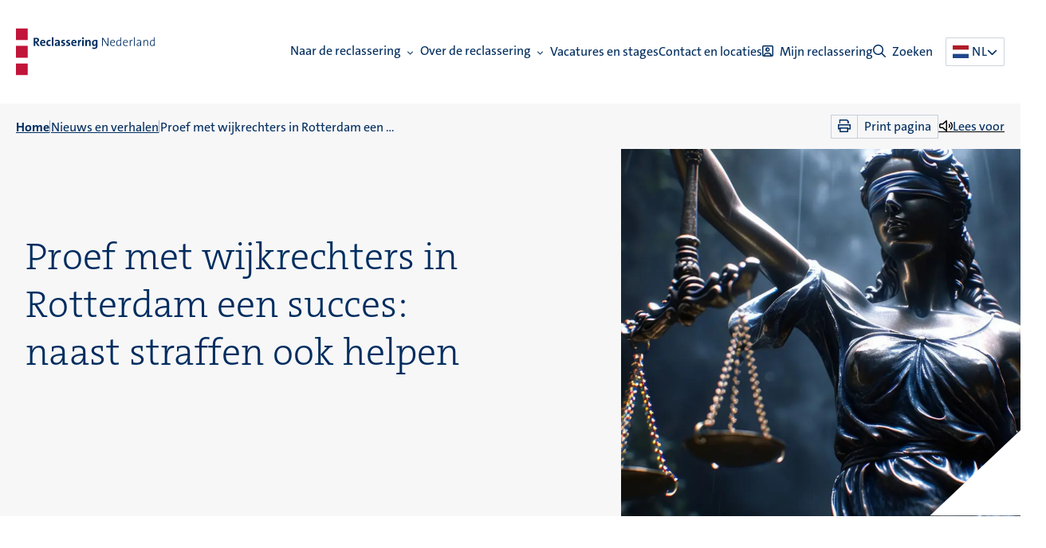

--- FILE ---
content_type: text/html; charset=UTF-8
request_url: https://www.reclassering.nl/actueel/nieuws/proef-met-wijkrechters-in-rotterdam-een-succes-naast-straffen-ook-helpen/
body_size: 16344
content:
<!doctype html>
<html class="no-js " lang="nl-NL">

<head>
	<meta charset="UTF-8" />
	<meta name="viewport" content="width=device-width, initial-scale=1.0" />
	<link rel="preload" fetchpriority="high" as="image" media="(min-width: 1024px)" href="https://www.reclassering.nl/wp-content/smush-webp/2024/06/Vrouwe-Justitia-1067x800.jpg.webp" type="image/jpeg"><link rel="preload" fetchpriority="high" as="image" media="(max-width: 1023px)" href="https://www.reclassering.nl/wp-content/smush-webp/2024/06/Vrouwe-Justitia-600x450.jpg.webp" type="image/jpeg"><meta name='robots' content='index, follow, max-image-preview:large, max-snippet:-1, max-video-preview:-1' />

	<!-- This site is optimized with the Yoast SEO plugin v26.7 - https://yoast.com/wordpress/plugins/seo/ -->
	<title>Proef met wijkrechters in Rotterdam een succes: naast straffen ook helpen - Reclassering Nederland</title>
	<meta name="description" content="Wijkrechters zijn niet alleen om te straffen, maar ook om te kijken hoe met de juiste hulpverlening herhaling kan worden voorkomen." />
	<link rel="canonical" href="https://www.reclassering.nl/actueel/verhalen/proef-met-wijkrechters-in-rotterdam-een-succes-naast-straffen-ook-helpen/" />
	<meta property="og:locale" content="nl_NL" />
	<meta property="og:type" content="article" />
	<meta property="og:title" content="Proef met wijkrechters in Rotterdam een succes: naast straffen ook helpen - Reclassering Nederland" />
	<meta property="og:description" content="Wijkrechters zijn niet alleen om te straffen, maar ook om te kijken hoe met de juiste hulpverlening herhaling kan worden voorkomen." />
	<meta property="og:url" content="https://www.reclassering.nl/actueel/verhalen/proef-met-wijkrechters-in-rotterdam-een-succes-naast-straffen-ook-helpen/" />
	<meta property="og:site_name" content="Reclassering Nederland" />
	<meta property="article:modified_time" content="2024-09-04T14:11:10+00:00" />
	<meta property="og:image" content="https://www.reclassering.nl/wp-content/uploads/2024/06/Vrouwe-Justitia.jpg" />
	<meta property="og:image:width" content="1920" />
	<meta property="og:image:height" content="1440" />
	<meta property="og:image:type" content="image/jpeg" />
	<meta name="twitter:card" content="summary_large_image" />
	<meta name="twitter:label1" content="Geschatte leestijd" />
	<meta name="twitter:data1" content="2 minuten" />
	<script type="application/ld+json" class="yoast-schema-graph">{"@context":"https://schema.org","@graph":[{"@type":"WebPage","@id":"https://www.reclassering.nl/actueel/verhalen/proef-met-wijkrechters-in-rotterdam-een-succes-naast-straffen-ook-helpen/","url":"https://www.reclassering.nl/actueel/verhalen/proef-met-wijkrechters-in-rotterdam-een-succes-naast-straffen-ook-helpen/","name":"Proef met wijkrechters in Rotterdam een succes: naast straffen ook helpen - Reclassering Nederland","isPartOf":{"@id":"https://www.reclassering.nl/#website"},"primaryImageOfPage":{"@id":"https://www.reclassering.nl/actueel/verhalen/proef-met-wijkrechters-in-rotterdam-een-succes-naast-straffen-ook-helpen/#primaryimage"},"image":{"@id":"https://www.reclassering.nl/actueel/verhalen/proef-met-wijkrechters-in-rotterdam-een-succes-naast-straffen-ook-helpen/#primaryimage"},"thumbnailUrl":"https://www.reclassering.nl/wp-content/smush-webp/2024/06/Vrouwe-Justitia.jpg.webp","datePublished":"2022-12-22T12:10:28+00:00","dateModified":"2024-09-04T14:11:10+00:00","description":"Wijkrechters zijn niet alleen om te straffen, maar ook om te kijken hoe met de juiste hulpverlening herhaling kan worden voorkomen.","breadcrumb":{"@id":"https://www.reclassering.nl/actueel/verhalen/proef-met-wijkrechters-in-rotterdam-een-succes-naast-straffen-ook-helpen/#breadcrumb"},"inLanguage":"nl-NL","potentialAction":[{"@type":"ReadAction","target":["https://www.reclassering.nl/actueel/verhalen/proef-met-wijkrechters-in-rotterdam-een-succes-naast-straffen-ook-helpen/"]}]},{"@type":"ImageObject","inLanguage":"nl-NL","@id":"https://www.reclassering.nl/actueel/verhalen/proef-met-wijkrechters-in-rotterdam-een-succes-naast-straffen-ook-helpen/#primaryimage","url":"https://www.reclassering.nl/wp-content/smush-webp/2024/06/Vrouwe-Justitia.jpg.webp","contentUrl":"https://www.reclassering.nl/wp-content/smush-webp/2024/06/Vrouwe-Justitia.jpg.webp","width":1920,"height":1440},{"@type":"BreadcrumbList","@id":"https://www.reclassering.nl/actueel/verhalen/proef-met-wijkrechters-in-rotterdam-een-succes-naast-straffen-ook-helpen/#breadcrumb","itemListElement":[{"@type":"ListItem","position":1,"name":"Home","item":"https://www.reclassering.nl/"},{"@type":"ListItem","position":2,"name":"Proef met wijkrechters in Rotterdam een succes: naast straffen ook helpen"}]},{"@type":"WebSite","@id":"https://www.reclassering.nl/#website","url":"https://www.reclassering.nl/","name":"Reclassering Nederland","description":"Wij werken met daders om slachtoffers te voorkomen","potentialAction":[{"@type":"SearchAction","target":{"@type":"EntryPoint","urlTemplate":"https://www.reclassering.nl/zoeken/?_search_search={search_term_string}"},"query-input":{"@type":"PropertyValueSpecification","valueRequired":true,"valueName":"search_term_string"}}],"inLanguage":"nl-NL"}]}</script>
	<!-- / Yoast SEO plugin. -->


<link rel='dns-prefetch' href='//cdnjs.cloudflare.com' />
<link rel='dns-prefetch' href='//www.reclassering.nl' />
<link href='https://fonts.gstatic.com' crossorigin rel='preconnect' />
<link rel="alternate" type="application/rss+xml" title="Reclassering Nederland &raquo; feed" href="https://www.reclassering.nl/feed/" />
<link rel="alternate" type="application/rss+xml" title="Reclassering Nederland &raquo; reacties feed" href="https://www.reclassering.nl/comments/feed/" />
<style id='wp-img-auto-sizes-contain-inline-css'>
img:is([sizes=auto i],[sizes^="auto," i]){contain-intrinsic-size:3000px 1500px}
/*# sourceURL=wp-img-auto-sizes-contain-inline-css */
</style>
<style id='classic-theme-styles-inline-css'>
/*! This file is auto-generated */
.wp-block-button__link{color:#fff;background-color:#32373c;border-radius:9999px;box-shadow:none;text-decoration:none;padding:calc(.667em + 2px) calc(1.333em + 2px);font-size:1.125em}.wp-block-file__button{background:#32373c;color:#fff;text-decoration:none}
/*# sourceURL=/wp-includes/css/classic-themes.min.css */
</style>
<link rel='stylesheet' id='searchwp-live-search-css' href='https://www.reclassering.nl/wp-content/plugins/searchwp-live-ajax-search/assets/styles/style.min.css?ver=1.8.7' media='all' />
<style id='searchwp-live-search-inline-css'>
.searchwp-live-search-result .searchwp-live-search-result--title a {
  font-size: 16px;
}
.searchwp-live-search-result .searchwp-live-search-result--price {
  font-size: 14px;
}
.searchwp-live-search-result .searchwp-live-search-result--add-to-cart .button {
  font-size: 14px;
}

/*# sourceURL=searchwp-live-search-inline-css */
</style>
<link rel='stylesheet' id='vendors-css' href='https://www.reclassering.nl/wp-content/themes/stuurlui/assets/vendors.min.css?ver=1759749231' media='all' />
<link rel='stylesheet' id='frontend-css' href='https://www.reclassering.nl/wp-content/themes/stuurlui/assets/frontend.min.css?ver=1759749218' media='all' />
<script data-cookieconsent="ignore" src="https://cdnjs.cloudflare.com/ajax/libs/jquery/3.6.0/jquery.min.js?ver=6.9" id="jquery-js"></script>
<meta name="generator" content="WordPress 6.9" />
<link rel='shortlink' href='https://www.reclassering.nl/?p=2178' />
<link rel="icon" href="https://www.reclassering.nl/wp-content/uploads/2024/11/cropped-favicon-32x32-1-32x32.png" sizes="32x32" />
<link rel="icon" href="https://www.reclassering.nl/wp-content/uploads/2024/11/cropped-favicon-32x32-1-192x192.png" sizes="192x192" />
<link rel="apple-touch-icon" href="https://www.reclassering.nl/wp-content/uploads/2024/11/cropped-favicon-32x32-1-180x180.png" />
<meta name="msapplication-TileImage" content="https://www.reclassering.nl/wp-content/uploads/2024/11/cropped-favicon-32x32-1-270x270.png" />
<noscript><style id="rocket-lazyload-nojs-css">.rll-youtube-player, [data-lazy-src]{display:none !important;}</style></noscript><style id='global-styles-inline-css'>
:root{--wp--preset--aspect-ratio--square: 1;--wp--preset--aspect-ratio--4-3: 4/3;--wp--preset--aspect-ratio--3-4: 3/4;--wp--preset--aspect-ratio--3-2: 3/2;--wp--preset--aspect-ratio--2-3: 2/3;--wp--preset--aspect-ratio--16-9: 16/9;--wp--preset--aspect-ratio--9-16: 9/16;--wp--preset--color--black: #000000;--wp--preset--color--cyan-bluish-gray: #abb8c3;--wp--preset--color--white: #ffffff;--wp--preset--color--pale-pink: #f78da7;--wp--preset--color--vivid-red: #cf2e2e;--wp--preset--color--luminous-vivid-orange: #ff6900;--wp--preset--color--luminous-vivid-amber: #fcb900;--wp--preset--color--light-green-cyan: #7bdcb5;--wp--preset--color--vivid-green-cyan: #00d084;--wp--preset--color--pale-cyan-blue: #8ed1fc;--wp--preset--color--vivid-cyan-blue: #0693e3;--wp--preset--color--vivid-purple: #9b51e0;--wp--preset--gradient--vivid-cyan-blue-to-vivid-purple: linear-gradient(135deg,rgb(6,147,227) 0%,rgb(155,81,224) 100%);--wp--preset--gradient--light-green-cyan-to-vivid-green-cyan: linear-gradient(135deg,rgb(122,220,180) 0%,rgb(0,208,130) 100%);--wp--preset--gradient--luminous-vivid-amber-to-luminous-vivid-orange: linear-gradient(135deg,rgb(252,185,0) 0%,rgb(255,105,0) 100%);--wp--preset--gradient--luminous-vivid-orange-to-vivid-red: linear-gradient(135deg,rgb(255,105,0) 0%,rgb(207,46,46) 100%);--wp--preset--gradient--very-light-gray-to-cyan-bluish-gray: linear-gradient(135deg,rgb(238,238,238) 0%,rgb(169,184,195) 100%);--wp--preset--gradient--cool-to-warm-spectrum: linear-gradient(135deg,rgb(74,234,220) 0%,rgb(151,120,209) 20%,rgb(207,42,186) 40%,rgb(238,44,130) 60%,rgb(251,105,98) 80%,rgb(254,248,76) 100%);--wp--preset--gradient--blush-light-purple: linear-gradient(135deg,rgb(255,206,236) 0%,rgb(152,150,240) 100%);--wp--preset--gradient--blush-bordeaux: linear-gradient(135deg,rgb(254,205,165) 0%,rgb(254,45,45) 50%,rgb(107,0,62) 100%);--wp--preset--gradient--luminous-dusk: linear-gradient(135deg,rgb(255,203,112) 0%,rgb(199,81,192) 50%,rgb(65,88,208) 100%);--wp--preset--gradient--pale-ocean: linear-gradient(135deg,rgb(255,245,203) 0%,rgb(182,227,212) 50%,rgb(51,167,181) 100%);--wp--preset--gradient--electric-grass: linear-gradient(135deg,rgb(202,248,128) 0%,rgb(113,206,126) 100%);--wp--preset--gradient--midnight: linear-gradient(135deg,rgb(2,3,129) 0%,rgb(40,116,252) 100%);--wp--preset--font-size--small: 13px;--wp--preset--font-size--medium: 20px;--wp--preset--font-size--large: 36px;--wp--preset--font-size--x-large: 42px;--wp--preset--spacing--20: 0.44rem;--wp--preset--spacing--30: 0.67rem;--wp--preset--spacing--40: 1rem;--wp--preset--spacing--50: 1.5rem;--wp--preset--spacing--60: 2.25rem;--wp--preset--spacing--70: 3.38rem;--wp--preset--spacing--80: 5.06rem;--wp--preset--shadow--natural: 6px 6px 9px rgba(0, 0, 0, 0.2);--wp--preset--shadow--deep: 12px 12px 50px rgba(0, 0, 0, 0.4);--wp--preset--shadow--sharp: 6px 6px 0px rgba(0, 0, 0, 0.2);--wp--preset--shadow--outlined: 6px 6px 0px -3px rgb(255, 255, 255), 6px 6px rgb(0, 0, 0);--wp--preset--shadow--crisp: 6px 6px 0px rgb(0, 0, 0);}:where(.is-layout-flex){gap: 0.5em;}:where(.is-layout-grid){gap: 0.5em;}body .is-layout-flex{display: flex;}.is-layout-flex{flex-wrap: wrap;align-items: center;}.is-layout-flex > :is(*, div){margin: 0;}body .is-layout-grid{display: grid;}.is-layout-grid > :is(*, div){margin: 0;}:where(.wp-block-columns.is-layout-flex){gap: 2em;}:where(.wp-block-columns.is-layout-grid){gap: 2em;}:where(.wp-block-post-template.is-layout-flex){gap: 1.25em;}:where(.wp-block-post-template.is-layout-grid){gap: 1.25em;}.has-black-color{color: var(--wp--preset--color--black) !important;}.has-cyan-bluish-gray-color{color: var(--wp--preset--color--cyan-bluish-gray) !important;}.has-white-color{color: var(--wp--preset--color--white) !important;}.has-pale-pink-color{color: var(--wp--preset--color--pale-pink) !important;}.has-vivid-red-color{color: var(--wp--preset--color--vivid-red) !important;}.has-luminous-vivid-orange-color{color: var(--wp--preset--color--luminous-vivid-orange) !important;}.has-luminous-vivid-amber-color{color: var(--wp--preset--color--luminous-vivid-amber) !important;}.has-light-green-cyan-color{color: var(--wp--preset--color--light-green-cyan) !important;}.has-vivid-green-cyan-color{color: var(--wp--preset--color--vivid-green-cyan) !important;}.has-pale-cyan-blue-color{color: var(--wp--preset--color--pale-cyan-blue) !important;}.has-vivid-cyan-blue-color{color: var(--wp--preset--color--vivid-cyan-blue) !important;}.has-vivid-purple-color{color: var(--wp--preset--color--vivid-purple) !important;}.has-black-background-color{background-color: var(--wp--preset--color--black) !important;}.has-cyan-bluish-gray-background-color{background-color: var(--wp--preset--color--cyan-bluish-gray) !important;}.has-white-background-color{background-color: var(--wp--preset--color--white) !important;}.has-pale-pink-background-color{background-color: var(--wp--preset--color--pale-pink) !important;}.has-vivid-red-background-color{background-color: var(--wp--preset--color--vivid-red) !important;}.has-luminous-vivid-orange-background-color{background-color: var(--wp--preset--color--luminous-vivid-orange) !important;}.has-luminous-vivid-amber-background-color{background-color: var(--wp--preset--color--luminous-vivid-amber) !important;}.has-light-green-cyan-background-color{background-color: var(--wp--preset--color--light-green-cyan) !important;}.has-vivid-green-cyan-background-color{background-color: var(--wp--preset--color--vivid-green-cyan) !important;}.has-pale-cyan-blue-background-color{background-color: var(--wp--preset--color--pale-cyan-blue) !important;}.has-vivid-cyan-blue-background-color{background-color: var(--wp--preset--color--vivid-cyan-blue) !important;}.has-vivid-purple-background-color{background-color: var(--wp--preset--color--vivid-purple) !important;}.has-black-border-color{border-color: var(--wp--preset--color--black) !important;}.has-cyan-bluish-gray-border-color{border-color: var(--wp--preset--color--cyan-bluish-gray) !important;}.has-white-border-color{border-color: var(--wp--preset--color--white) !important;}.has-pale-pink-border-color{border-color: var(--wp--preset--color--pale-pink) !important;}.has-vivid-red-border-color{border-color: var(--wp--preset--color--vivid-red) !important;}.has-luminous-vivid-orange-border-color{border-color: var(--wp--preset--color--luminous-vivid-orange) !important;}.has-luminous-vivid-amber-border-color{border-color: var(--wp--preset--color--luminous-vivid-amber) !important;}.has-light-green-cyan-border-color{border-color: var(--wp--preset--color--light-green-cyan) !important;}.has-vivid-green-cyan-border-color{border-color: var(--wp--preset--color--vivid-green-cyan) !important;}.has-pale-cyan-blue-border-color{border-color: var(--wp--preset--color--pale-cyan-blue) !important;}.has-vivid-cyan-blue-border-color{border-color: var(--wp--preset--color--vivid-cyan-blue) !important;}.has-vivid-purple-border-color{border-color: var(--wp--preset--color--vivid-purple) !important;}.has-vivid-cyan-blue-to-vivid-purple-gradient-background{background: var(--wp--preset--gradient--vivid-cyan-blue-to-vivid-purple) !important;}.has-light-green-cyan-to-vivid-green-cyan-gradient-background{background: var(--wp--preset--gradient--light-green-cyan-to-vivid-green-cyan) !important;}.has-luminous-vivid-amber-to-luminous-vivid-orange-gradient-background{background: var(--wp--preset--gradient--luminous-vivid-amber-to-luminous-vivid-orange) !important;}.has-luminous-vivid-orange-to-vivid-red-gradient-background{background: var(--wp--preset--gradient--luminous-vivid-orange-to-vivid-red) !important;}.has-very-light-gray-to-cyan-bluish-gray-gradient-background{background: var(--wp--preset--gradient--very-light-gray-to-cyan-bluish-gray) !important;}.has-cool-to-warm-spectrum-gradient-background{background: var(--wp--preset--gradient--cool-to-warm-spectrum) !important;}.has-blush-light-purple-gradient-background{background: var(--wp--preset--gradient--blush-light-purple) !important;}.has-blush-bordeaux-gradient-background{background: var(--wp--preset--gradient--blush-bordeaux) !important;}.has-luminous-dusk-gradient-background{background: var(--wp--preset--gradient--luminous-dusk) !important;}.has-pale-ocean-gradient-background{background: var(--wp--preset--gradient--pale-ocean) !important;}.has-electric-grass-gradient-background{background: var(--wp--preset--gradient--electric-grass) !important;}.has-midnight-gradient-background{background: var(--wp--preset--gradient--midnight) !important;}.has-small-font-size{font-size: var(--wp--preset--font-size--small) !important;}.has-medium-font-size{font-size: var(--wp--preset--font-size--medium) !important;}.has-large-font-size{font-size: var(--wp--preset--font-size--large) !important;}.has-x-large-font-size{font-size: var(--wp--preset--font-size--x-large) !important;}
/*# sourceURL=global-styles-inline-css */
</style>
</head>

<body class="wp-singular news-template-default single single-news postid-2178 wp-theme-stuurlui site-1" data-post-id="2178">
	<script data-cookieconsent="ignore">
(function(window,document,dataLayerName,id){
window[dataLayerName]=window[dataLayerName]||[],window[dataLayerName].push({start:(new Date).getTime(),event:"stg.start"});var scripts=document.getElementsByTagName('script')[0],tags=document.createElement('script');
function stgCreateCookie(a,b,c){var d="";if(c){var e=new Date;e.setTime(e.getTime()+24*c*60*60*1e3),d=";expires="+e.toUTCString()}document.cookie=a+"="+b+d+";path=/"}
var isStgDebug=(window.location.href.match("stg_debug")||document.cookie.match("stg_debug"))&&!window.location.href.match("stg_disable_debug");stgCreateCookie("stg_debug",isStgDebug?1:"",isStgDebug?14:-1);
var qP=[];dataLayerName!=="dataLayer"&&qP.push("data_layer_name="+dataLayerName),isStgDebug&&qP.push("stg_debug");var qPString=qP.length>0?("?"+qP.join("&")):"";
tags.async=!0,tags.src="https://reclassering.containers.piwik.pro/"+id+".js"+qPString,scripts.parentNode.insertBefore(tags,scripts);
!function(a,n,i){a[n]=a[n]||{};for(var c=0;c<i.length;c++)!function(i){a[n][i]=a[n][i]||{},a[n][i].api=a[n][i].api||function(){var a=[].slice.call(arguments,0);"string"==typeof a[0]&&window[dataLayerName].push({event:n+"."+i+":"+a[0],parameters:[].slice.call(arguments,1)})}}(i[c])}(window,"ppms",["tm","cm"]);
})(window,document,'dataLayer','6f4be6eb-fa67-4531-86b3-6aa67d2eec51');
</script>
	<div class="translate-wrapper">
		<a href="#main" class="skiplink bg-black text-white block text-lg -left-[1000rem] absolute z-[1000] p-4 focus:left-4 focus:top-4">Naar de hoofdinhoud
</a>
		<a href="#menu" class="bg-black text-white block text-lg -left-[1000rem] absolute z-[1000] p-4 focus:left-4 focus:top-4">Naar de navigatie</a>
		<header id="site-header" class="fixed top-0 left-0 w-full bg-white transition-all z-[500] print:hidden">
						<div class="items-center flex justify-between py-4 md:py-5 px-5 xl:px-8 relative z-[999]">
				<div class="h-[90px]">
					<a id="logo" href="https://www.reclassering.nl">
						<span class="sr-only">Reclassering Nederland</span>
													<img src="https://www.reclassering.nl/wp-content/themes/stuurlui/assets/img/logo-rn.svg" class="object-contain w-full h-full" alt="Site Logo">
												</a>
				</div>

				<div id="menus" class="gap-2 lg:gap-4 items-center hidden lg:flex">
					<nav id="menu" aria-label="Hoofdmenu">
						<ul id="menu-main" class="flex gap-4 xl:gap-5 items-center"><li class="menu-item menu-item-type-post_type menu-item-object-page menu-item-has-children top-level menu-item-84"><a href="https://www.reclassering.nl/naar-de-reclassering/">Naar de reclassering<i role="button" class="fa-solid fa-chevron-down text-[14px] md:text-[8px] w-6 md:w-fit h-6 md:h-fit ml-2 mr-2 mt-2 mb-2 transition-transform !flex md:!inline-block justify-center items-center"></i></a>
<ul class="sub-menu hidden">
	<li class="menu-item menu-item-type-post_type menu-item-object-page menu-item-1549"><a href="https://www.reclassering.nl/naar-de-reclassering/werkstraf/">Werkstraf</a></li>
	<li class="menu-item menu-item-type-post_type menu-item-object-page menu-item-1893"><a href="https://www.reclassering.nl/naar-de-reclassering/enkelband/">Enkelband</a></li>
	<li class="menu-item menu-item-type-post_type menu-item-object-page menu-item-2181"><a href="https://www.reclassering.nl/naar-de-reclassering/toezicht/">Toezicht</a></li>
	<li class="menu-item menu-item-type-post_type menu-item-object-page menu-item-83"><a href="https://www.reclassering.nl/naar-de-reclassering/advies/">Advies</a></li>
	<li class="menu-item menu-item-type-post_type menu-item-object-page menu-item-2246"><a href="https://www.reclassering.nl/naar-de-reclassering/gedragstraining/">Gedragstraining</a></li>
	<li class="menu-item menu-item-type-post_type menu-item-object-page menu-item-77"><a href="https://www.reclassering.nl/naar-de-reclassering/uit-de-gevangenis/">Uit de gevangenis</a></li>

</ul>
</li>
<li class="menu-item menu-item-type-post_type menu-item-object-page menu-item-has-children top-level menu-item-2753"><a href="https://www.reclassering.nl/over-de-reclassering/">Over de reclassering<i role="button" class="fa-solid fa-chevron-down text-[14px] md:text-[8px] w-6 md:w-fit h-6 md:h-fit ml-2 mr-2 mt-2 mb-2 transition-transform !flex md:!inline-block justify-center items-center"></i></a>
<ul class="sub-menu hidden">
	<li class="menu-item menu-item-type-post_type menu-item-object-page menu-item-477"><a href="https://www.reclassering.nl/over-de-reclassering/organisatie/">Organisatie</a></li>
	<li class="menu-item menu-item-type-post_type menu-item-object-page menu-item-78"><a href="https://www.reclassering.nl/over-de-reclassering/hoe-wij-werken/">Hoe wij werken</a></li>
	<li class="menu-item menu-item-type-post_type menu-item-object-page menu-item-1488"><a href="https://www.reclassering.nl/over-de-reclassering/samenwerken/">Samenwerken</a></li>
	<li class="menu-item menu-item-type-post_type menu-item-object-page menu-item-2003"><a href="https://www.reclassering.nl/over-de-reclassering/pers-en-media/">Pers en media</a></li>
	<li class="menu-item menu-item-type-post_type menu-item-object-page menu-item-2053"><a href="https://www.reclassering.nl/over-de-reclassering/onderwijs-en-onderzoek/">Onderzoek en onderwijs</a></li>
	<li class="menu-item menu-item-type-post_type menu-item-object-page menu-item-1489"><a href="https://www.reclassering.nl/privacy/">Privacy</a></li>

</ul>
</li>
<li class="menu-item menu-item-type-post_type menu-item-object-page top-level menu-item-7329"><a href="https://www.reclassering.nl/vacatures/">Vacatures en stages</a></li>
<li class="menu-item menu-item-type-post_type menu-item-object-page top-level menu-item-86"><a href="https://www.reclassering.nl/contact/">Contact en locaties</a></li>
<li class="menu-item menu-item-type-post_type menu-item-object-page mobile-yellow top-level menu-item-85"><a href="https://www.reclassering.nl/mijn-reclassering/"><span class="pr-2"><i class="fa-classic fa-regular fa-square-user" aria-hidden="true"></i></span>Mijn reclassering</a></li>
<li class="menu-item menu-item-type-post_type menu-item-object-page mobile-yellow top-level menu-item-381"><a href="https://www.reclassering.nl/zoeken/"><span class="pr-2"><i class="fa-classic fa-regular fa-magnifying-glass" aria-hidden="true"></i></span>Zoeken</a></li>
</ul>					</nav>
						<div class="translate-menu relative hidden ml-4 lg:block">
		<button data-toggle-translate-menu aria-label="Selecteer een taal" aria-controls="6970d85480ccf" class="border border-primary-20 bg-white rounded-sm h-9 p-2 leading-none text-center text-primary flex items-center gap-1">
			<span class="current-flag inline-block h-4 w-5 mr-1"><img src="https://www.reclassering.nl/wp-content/themes/stuurlui/flags/nl.svg" class="size-full" alt=""/></span>
			<span class="current-lang no-translate">
				<span class="language-code no-translate">NL</span>
				<span class="sr-only">Dutch</span>
			</span>
			<i class="fa-solid fa-chevron-down text-sm inline-block"></i>
		</button>
		<div id="6970d85480ccf" aria-expanded="false" class="hidden translate-y-2 p-4 w-full bg-white border border-primary-20 rounded-sm shadow-md lg:absolute lg:top-full lg:right-0 lg:w-auto lg:min-w-80" data-translate-menu>
			<div class="flex justify-between items-center gap-4 mb-4">
				<h2 class="mb-0 no-translate">Vertaal</h2>
				<button data-toggle-translate-menu><i class="fa-solid fa-xmark inline-block ml-auto"></i></button>
			</div>

			<p class="no-translate">Gebruik DeepL om deze website te vertalen. Wij zijn niet verantwoordelijk voor de nauwkeurigheid van de vertaling.</p>

			<select data-deepl-translate class="w-full rounded-sm border border-primary-20" name="deepl-selector">
				<option value="">-- Selecteer taal --</option>
									<option value="AR">Arabic</option>
										<option value="BG">Bulgarian</option>
										<option value="CS">Czech</option>
										<option value="DA">Danish</option>
										<option value="DE">German</option>
										<option value="EL">Greek</option>
										<option value="EN-GB">English (British)</option>
										<option value="EN-US">English (American)</option>
										<option value="ES">Spanish</option>
										<option value="ET">Estonian</option>
										<option value="FI">Finnish</option>
										<option value="FR">French</option>
										<option value="HU">Hungarian</option>
										<option value="ID">Indonesian</option>
										<option value="IT">Italian</option>
										<option value="JA">Japanese</option>
										<option value="KO">Korean</option>
										<option value="LT">Lithuanian</option>
										<option value="LV">Latvian</option>
										<option value="NB">Norwegian</option>
										<option value="NL">Dutch</option>
										<option value="PL">Polish</option>
										<option value="PT-BR">Portuguese (Brazilian)</option>
										<option value="PT-PT">Portuguese (European)</option>
										<option value="RO">Romanian</option>
										<option value="RU">Russian</option>
										<option value="SK">Slovak</option>
										<option value="SL">Slovenian</option>
										<option value="SV">Swedish</option>
										<option value="TR">Turkish</option>
										<option value="UK">Ukrainian</option>
										<option value="ZH">Chinese (simplified)</option>
										<option value="ZH-HANS">Chinese (simplified)</option>
										<option value="ZH-HANT">Chinese (traditional)</option>
								</select>

			<button data-deepl-reset class="hidden no-translate mt-2">&#9587; <span class="underline">Terug naar origineel </span></button>
		</div>
	</div>
					</div>

				<div class="mobile-nav lg:hidden flex gap-4">
					<button class="offcanvas-toggler mobile-nav-btn text-primary text-lg" data-toggle="mobile-menu" aria-controls="offcanvas-main" aria-label="Open menu" type="button" tabindex="0">
						<i class="fa-solid fa-bars open-button"></i>
						<i class="fa-solid fa-close text-lg close-button !hidden"></i>
						<span>Menu</span>
					</button>
				</div>
			</div>
			<div
	id="offcanvas-main"
	class="transition-transform hidden lg:hidden offcanvas right-0 closed bg-primary fixed pointer-events-none translate-x-full overflow-auto z-[899] w-full top-[calc(var(--strl-m-header-height)+5px)] h-[calc(100vh-var(--strl-m-header-height))]"
	data-toggler="mobile-menu">
	<div class="px-5 py-8">
		<ul id="menu-main-1" class="flex flex-col gap-8"><li class="menu-item menu-item-type-post_type menu-item-object-page menu-item-has-children top-level menu-item-84"><a href="https://www.reclassering.nl/naar-de-reclassering/">Naar de reclassering<i role="button" class="fa-solid fa-chevron-down text-[14px] md:text-[8px] w-6 md:w-fit h-6 md:h-fit ml-2 mr-2 mt-2 mb-2 transition-transform !flex md:!inline-block justify-center items-center"></i></a>
<ul class="sub-menu hidden">
	<li class="menu-item menu-item-type-post_type menu-item-object-page menu-item-1549"><a href="https://www.reclassering.nl/naar-de-reclassering/werkstraf/">Werkstraf</a></li>
	<li class="menu-item menu-item-type-post_type menu-item-object-page menu-item-1893"><a href="https://www.reclassering.nl/naar-de-reclassering/enkelband/">Enkelband</a></li>
	<li class="menu-item menu-item-type-post_type menu-item-object-page menu-item-2181"><a href="https://www.reclassering.nl/naar-de-reclassering/toezicht/">Toezicht</a></li>
	<li class="menu-item menu-item-type-post_type menu-item-object-page menu-item-83"><a href="https://www.reclassering.nl/naar-de-reclassering/advies/">Advies</a></li>
	<li class="menu-item menu-item-type-post_type menu-item-object-page menu-item-2246"><a href="https://www.reclassering.nl/naar-de-reclassering/gedragstraining/">Gedragstraining</a></li>
	<li class="menu-item menu-item-type-post_type menu-item-object-page menu-item-77"><a href="https://www.reclassering.nl/naar-de-reclassering/uit-de-gevangenis/">Uit de gevangenis</a></li>

</ul>
</li>
<li class="menu-item menu-item-type-post_type menu-item-object-page menu-item-has-children top-level menu-item-2753"><a href="https://www.reclassering.nl/over-de-reclassering/">Over de reclassering<i role="button" class="fa-solid fa-chevron-down text-[14px] md:text-[8px] w-6 md:w-fit h-6 md:h-fit ml-2 mr-2 mt-2 mb-2 transition-transform !flex md:!inline-block justify-center items-center"></i></a>
<ul class="sub-menu hidden">
	<li class="menu-item menu-item-type-post_type menu-item-object-page menu-item-477"><a href="https://www.reclassering.nl/over-de-reclassering/organisatie/">Organisatie</a></li>
	<li class="menu-item menu-item-type-post_type menu-item-object-page menu-item-78"><a href="https://www.reclassering.nl/over-de-reclassering/hoe-wij-werken/">Hoe wij werken</a></li>
	<li class="menu-item menu-item-type-post_type menu-item-object-page menu-item-1488"><a href="https://www.reclassering.nl/over-de-reclassering/samenwerken/">Samenwerken</a></li>
	<li class="menu-item menu-item-type-post_type menu-item-object-page menu-item-2003"><a href="https://www.reclassering.nl/over-de-reclassering/pers-en-media/">Pers en media</a></li>
	<li class="menu-item menu-item-type-post_type menu-item-object-page menu-item-2053"><a href="https://www.reclassering.nl/over-de-reclassering/onderwijs-en-onderzoek/">Onderzoek en onderwijs</a></li>
	<li class="menu-item menu-item-type-post_type menu-item-object-page menu-item-1489"><a href="https://www.reclassering.nl/privacy/">Privacy</a></li>

</ul>
</li>
<li class="menu-item menu-item-type-post_type menu-item-object-page top-level menu-item-7329"><a href="https://www.reclassering.nl/vacatures/">Vacatures en stages</a></li>
<li class="menu-item menu-item-type-post_type menu-item-object-page top-level menu-item-86"><a href="https://www.reclassering.nl/contact/">Contact en locaties</a></li>
<li class="menu-item menu-item-type-post_type menu-item-object-page mobile-yellow top-level menu-item-85"><a href="https://www.reclassering.nl/mijn-reclassering/"><span class="pr-2"><i class="fa-classic fa-regular fa-square-user" aria-hidden="true"></i></span>Mijn reclassering</a></li>
<li class="menu-item menu-item-type-post_type menu-item-object-page mobile-yellow top-level menu-item-381"><a href="https://www.reclassering.nl/zoeken/"><span class="pr-2"><i class="fa-classic fa-regular fa-magnifying-glass" aria-hidden="true"></i></span>Zoeken</a></li>
</ul>	<div class="translate-menu relative mt-4">
		<button data-toggle-translate-menu aria-label="Selecteer een taal" aria-controls="6970d85481f13" class="border border-primary-20 bg-white rounded-sm h-9 p-2 leading-none text-center text-primary flex items-center gap-1">
			<span class="current-flag inline-block h-4 w-5 mr-1"><img src="https://www.reclassering.nl/wp-content/themes/stuurlui/flags/nl.svg" class="size-full" alt=""/></span>
			<span class="current-lang no-translate">
				<span class="language-code no-translate">NL</span>
				<span class="sr-only">Dutch</span>
			</span>
			<i class="fa-solid fa-chevron-down text-sm inline-block"></i>
		</button>
		<div id="6970d85481f13" aria-expanded="false" class="hidden translate-y-2 p-4 w-full bg-white border border-primary-20 rounded-sm shadow-md lg:absolute lg:top-full lg:right-0 lg:w-auto lg:min-w-80" data-translate-menu>
			<div class="flex justify-between items-center gap-4 mb-4">
				<h2 class="mb-0 no-translate">Vertaal</h2>
				<button data-toggle-translate-menu><i class="fa-solid fa-xmark inline-block ml-auto"></i></button>
			</div>

			<p class="no-translate">Gebruik DeepL om deze website te vertalen. Wij zijn niet verantwoordelijk voor de nauwkeurigheid van de vertaling.</p>

			<select data-deepl-translate class="w-full rounded-sm border border-primary-20" name="deepl-selector">
				<option value="">-- Selecteer taal --</option>
									<option value="AR">Arabic</option>
										<option value="BG">Bulgarian</option>
										<option value="CS">Czech</option>
										<option value="DA">Danish</option>
										<option value="DE">German</option>
										<option value="EL">Greek</option>
										<option value="EN-GB">English (British)</option>
										<option value="EN-US">English (American)</option>
										<option value="ES">Spanish</option>
										<option value="ET">Estonian</option>
										<option value="FI">Finnish</option>
										<option value="FR">French</option>
										<option value="HU">Hungarian</option>
										<option value="ID">Indonesian</option>
										<option value="IT">Italian</option>
										<option value="JA">Japanese</option>
										<option value="KO">Korean</option>
										<option value="LT">Lithuanian</option>
										<option value="LV">Latvian</option>
										<option value="NB">Norwegian</option>
										<option value="NL">Dutch</option>
										<option value="PL">Polish</option>
										<option value="PT-BR">Portuguese (Brazilian)</option>
										<option value="PT-PT">Portuguese (European)</option>
										<option value="RO">Romanian</option>
										<option value="RU">Russian</option>
										<option value="SK">Slovak</option>
										<option value="SL">Slovenian</option>
										<option value="SV">Swedish</option>
										<option value="TR">Turkish</option>
										<option value="UK">Ukrainian</option>
										<option value="ZH">Chinese (simplified)</option>
										<option value="ZH-HANS">Chinese (simplified)</option>
										<option value="ZH-HANT">Chinese (traditional)</option>
								</select>

			<button data-deepl-reset class="hidden no-translate mt-2">&#9587; <span class="underline">Terug naar origineel </span></button>
		</div>
	</div>
		</div>
</div>
			<div class="subnav-wrapper flex flex-col md:flex-row md:items-center justify-between bg-white lg:bg-gray-accent px-5 xl:px-8 py-2 lg:py-[10px]">
				<div class="div hidden lg:block">
							<div class="breadcrumbs flex items-center gap-2 lg:gap-[10px] m-0 lg:py-2" typeof="BreadcrumbList" vocab="https://schema.org/">
			<span property="itemListElement" typeof="ListItem"><a property="item" typeof="WebPage" title="Ga naar Reclassering Nederland." href="https://www.reclassering.nl" class="home" ><span property="name">Home</span></a><meta property="position" content="1"></span><i class="fa-light fa-pipe"></i><span property="itemListElement" typeof="ListItem"><a property="item" typeof="WebPage" title="Ga naar Nieuws en verhalen." href="https://www.reclassering.nl/nieuws-en-verhalen/" class="news-root post post-news" ><span property="name">Nieuws en verhalen</span></a><meta property="position" content="2"></span><i class="fa-light fa-pipe"></i><span property="itemListElement" typeof="ListItem"><span property="name" class="post post-news current-item">Proef met wijkrechters in Rotterdam een succes: naast straffen ook helpen</span><meta property="url" content="https://www.reclassering.nl/actueel/verhalen/proef-met-wijkrechters-in-rotterdam-een-succes-naast-straffen-ook-helpen/"><meta property="position" content="3"></span>		</div>
						</div>
				<div class="flex items-center gap-4">
					<button onClick="window.print()" class="text-primary transition-all bg-transparent hover:bg-primary hover:text-white focus-visible:bg-primary focus-visible:text-white font-medium flex items-center"><span class="border border-r-0 border-primary-20 py-1 px-2 text-sm lg:text-base leading-[20px]"><i class="fa-sharp fa-regular fa-print"></i></span><span class="border py-[2px] px-2 border-primary-20 text-sm lg:text-base">Print pagina</span></button>					<div id="readspeaker_button1" class="rs_skip rsbtn rs_preserve !mb-0">
						<a class="rsbtn_play" rel="nofollow" onclick="readpage(this.href, 'xp1'); return false;" title="Laat ReadSpeaker Webreader deze tekst aan u voorlezen" href="//app-eu.readspeaker.com/cgi-bin/rsent?customerid=10534&amp;lang=nl_nl&amp;readid=main&amp;url=https://www.reclassering.nl/actueel/verhalen/proef-met-wijkrechters-in-rotterdam-een-succes-naast-straffen-ook-helpen/">
							<span class="rsbtn_left rsimg rspart"><span class="rsbtn_text"><span>Lees voor</span></span></span>
							<span class="rsbtn_right rsimg rsplay rspart"></span>
							<span class="sr-only">Lees voor</span>
						</a>
					</div>
				</div>
			</div>
		</header>

		<main id="main" class="testeststest !pt-[calc(var(--strl-m-header-height)+var(--strl-m-subnav-height))] lg:!pt-[calc(var(--strl-m-header-height)+var(--strl-subnav-height)+21px)] print:pt-0" >
<!-- header -->
<section class="header bg-gray-accent px-0 lg:px-8 mt-0">
	<div class="flex flex-col md:flex-row lg:items-center lg:min-h-[500px] print:min-h-auto">
		<div class="background-layer overflow-hidden order-2 lg:absolute inset-0 md:w-7/12 w-full lg:w-full lg:h-full bg-gray-accent">
			<img class="pointer-events-none absolute object-contain object-bottom -right-1 bottom-0 w-[112px] h-[112px] lg:w-[150px] lg:h-[150px] z-10" src="https://www.reclassering.nl/wp-content/themes/stuurlui/assets/img/header-shape.svg" alt>
				<picture>
		<source srcset="https://www.reclassering.nl/wp-content/smush-webp/2024/06/Vrouwe-Justitia-1067x800.jpg.webp" media="(min-width: 1025px)"/>
		<source srcset="https://www.reclassering.nl/wp-content/smush-webp/2024/06/Vrouwe-Justitia-1024x768.jpg.webp" media="(min-width: 680px)"/>
		<img
			src="https://www.reclassering.nl/wp-content/smush-webp/2024/06/Vrouwe-Justitia-600x450.jpg.webp"
			 alt="" class="object-cover w-full lg:w-5/12 h-full right-0 lg:absolute aspect-[1.65] lg:aspect-auto corner white print:hidden" loading="eager" fetchpriority="high" width="800" height="550"		>
	</picture>
			</div>
		<div class="grid-container h-full w-full relative">
			<div class="flex h-full w-full items-center">
				<div class="flex-full lg:flex-6 py-10 px-5 lg:px-0 relative">
											<h1 class="font-medium mb-8 leading-tight	tracking-[0.25px] text-primary">Proef met wijkrechters in Rotterdam een succes: naast straffen ook helpen</h1>
										</div>
			</div>
		</div>
	</div>
</section>
<!-- end:header -->
			<section class="text">
				<div class="grid-container">
					<div class="flex justify-center">
						<div class="flex-full md:flex-10 lg:flex-8">
							<div class="text">
								<p class="text-[20px]">Wijkrechters: in Rotterdam, Eindhoven en Amsterdam zijn ze actief om niet alleen te straffen, maar ook om te kijken hoe met de juiste hulpverlening herhaling kan worden voorkomen. De proef die de afgelopen 2 jaar in Rotterdam liep, wordt voorgezet. Een mooie ontwikkeling, want de verwachting is dat deze intensieve samenwerking nieuwe delicten in de toekomst gaat voorkomen.</p>
<p>Wat we zien, is dat wijkrechtspraak laagdrempelig is, maatwerk levert en zo straffen en hulpverlening combineert. We zijn als reclassering bij de voorbereiding betrokken, maken een plan, lichten dit op zitting toe en ook bij de uitvoering van de straf zijn we betrokken. Kortom, Reclassering Nederland speelt, samen met verschillende andere partijen in de justitiële keten, een belangrijke rol bij wijkrechtspraak.</p>
<h2>Goede ervaringen</h2>
<p>&#8220;Zowel de daders, de samenwerkende partijen en wij zijn enthousiast. We willen dit ook blijven volgen met onderzoek. Want het is de bedoeling dat de samenleving hier ook iets aan heeft en mensen minder snel terugvallen in criminaliteit. Wat ons betreft zouden we dit ook in de rest van Nederland uit moeten proberen&#8221;, aldus onze directeur Johan Bac in het interview.</p>
<h2>Terugkijken?</h2>
<p>Bekijk het <a href="https://eenvandaag.avrotros.nl/item/proef-met-wijkrechters-in-rotterdam-is-een-groot-succes-daders-niet-alleen-bestraffen-maar-ook-helpen/">volledige item van EenVandaag</a> van donderdag 15 december 2022.</p>
							</div>
						</div>
					</div>
				</div>
			</section>
					<section class="social-share bg-yellow">
			<div class="grid-container">
				<div class="flex items-center justify-center py-5 gap-3 lg:gap-8">
					<h2 class="h5 font-bold">Deel op</h2>
						<div class="social-share flex gap-4 lg:gap-7 text-xl lg:text-lg items-center text-primary">
					<a rel="noreferrer noopener" class="focus-visible:text-purple hover:text-purple" aria-label="Deel op LinkedIn" href="https://www.linkedin.com/shareArticle?url=https://www.reclassering.nl/actueel/verhalen/proef-met-wijkrechters-in-rotterdam-een-succes-naast-straffen-ook-helpen/" onClick="__gaTracker('send', 'social', 'linkedin', 'share', 'https://www.reclassering.nl/actueel/verhalen/proef-met-wijkrechters-in-rotterdam-een-succes-naast-straffen-ook-helpen/' );" target="_blank">
				<i data-tooltip title="Deel op LinkedIn" data-position="top" data-alignment="center" class="fa-brands fa-linkedin-in"></i>
				<span class="sr-only">Deel op LinkedIn</span>
			</a>
						<a rel="noreferrer noopener" class="focus-visible:text-purple hover:text-purple" aria-label="Deel op Facebook" href="https://www.facebook.com/sharer/sharer.php?u=https://www.reclassering.nl/actueel/verhalen/proef-met-wijkrechters-in-rotterdam-een-succes-naast-straffen-ook-helpen/" onClick="__gaTracker('send', 'social', 'facebook', 'share', 'https://www.reclassering.nl/actueel/verhalen/proef-met-wijkrechters-in-rotterdam-een-succes-naast-straffen-ook-helpen/' );" target="_blank">
				<i data-tooltip title="Deel op Facebook" data-position="top" data-alignment="center" class="fa-brands fa-facebook-f"></i>
				<span class="sr-only">Deel op Facebook</span>
			</a>
						<a rel="noreferrer noopener" class="focus-visible:text-purple hover:text-purple" aria-label="Deel op X" href="https://x.com/intent/tweet?url=https://www.reclassering.nl/actueel/verhalen/proef-met-wijkrechters-in-rotterdam-een-succes-naast-straffen-ook-helpen/" onClick="__gaTracker('send', 'social', 'twitter', 'share', 'https://www.reclassering.nl/actueel/verhalen/proef-met-wijkrechters-in-rotterdam-een-succes-naast-straffen-ook-helpen/' );" target="_blank">
				<i data-tooltip title="Deel op X" data-position="top" data-alignment="center" class="fa-brands fa-x-twitter"></i>
				<span class="sr-only">Deel op X</span>
			</a>
						<a rel="noreferrer noopener" class="focus-visible:text-purple hover:text-purple" aria-label="Deel via e-mail" href="mailto:?body=https://www.reclassering.nl/actueel/verhalen/proef-met-wijkrechters-in-rotterdam-een-succes-naast-straffen-ook-helpen/" onClick="__gaTracker('send', 'social', 'email-share', 'share', 'https://www.reclassering.nl/actueel/verhalen/proef-met-wijkrechters-in-rotterdam-een-succes-naast-straffen-ook-helpen/');">
				<i data-tooltip title="Deel via e-mail" data-position="top" data-alignment="center" class="fa-sharp fa-solid fa-envelope"></i>
				<span class="sr-only">Deel via e-mail</span>
			</a>
						<a rel="noreferrer noopener" class="focus-visible:text-purple hover:text-purple" aria-label="Deel via Threads" href="https://threads.net/intent/post?text=[https://www.reclassering.nl/actueel/verhalen/proef-met-wijkrechters-in-rotterdam-een-succes-naast-straffen-ook-helpen/]" onClick="__gaTracker('send', 'social', 'threads', 'share', 'https://www.reclassering.nl/actueel/verhalen/proef-met-wijkrechters-in-rotterdam-een-succes-naast-straffen-ook-helpen/');">
				<i data-tooltip title="Deel via Theads" data-position="top" data-alignment="center" class="fa-brands fa-threads"></i>
				<span class="sr-only">Deel via Theads</span>
			</a>
						<button class="clipboard focus-visible:text-purple hover:text-purple" rel="noreferrer" data-clipboard-target="#clipboard" aria-label="Delen via link">
				<span><i data-tooltip title="Kopiëer link" data-position="top" data-alignment="center" class="fa-sharp fa-solid fa-link"></i></span>
				<span class="sr-only">Kopieeër huidige URL naar klembord</span>
			</button>
			<label for="clipboard" class="absolute -left-[9999rem]">Deze input wordt gebruikt om de URL te kopieëren wanneer je op de knop klikt</label>
			<input id="clipboard" tabindex="-1" class="absolute -left-[9999rem]" value="https://www.reclassering.nl/actueel/verhalen/proef-met-wijkrechters-in-rotterdam-een-succes-naast-straffen-ook-helpen/">
				</div>
					</div>
			</div>
		</section>
		<!-- news-featured -->
<section class="news-featured">
	<div class="grid-container">
					<h2 class="text-primary text-center font-bold mb-4 md:mb-6 lg:mb-8">Nieuws en verhalen</h2>
					<div class="gap-8 flex justify-center flex-wrap">
			<article class="grid-card-news relative flex flex-col justify-between flex-full md:flex-4 group group/card">
	<header class="flex flex-col gap-4">
		<h3 class="h5 order-3 text-primary font-bold">Werken met jongvolwassenen: “Je kunt echt verschil maken”</h3>
					<div class="relative corner overflow-hidden white hidden md:block mb-2">
					<picture>
		<source srcset="https://www.reclassering.nl/wp-content/smush-webp/2024/06/web_Kerntaken-RN-Jordi-Joey-07-1200x800.jpg.webp" media="(min-width: 1025px)"/>
		<source srcset="https://www.reclassering.nl/wp-content/smush-webp/2024/06/web_Kerntaken-RN-Jordi-Joey-07-1024x683.jpg.webp" media="(min-width: 680px)"/>
		<img
			src="https://www.reclassering.nl/wp-content/smush-webp/2024/06/web_Kerntaken-RN-Jordi-Joey-07-600x400.jpg.webp"
			 alt="" class="aspect-[1.3] object-cover w-full h-full order-1 group-hover/card:scale-[1.05] group-has-[:focus]:scale-[1.05] transition-transform"		>
	</picture>
				</div>
					<div class="flex items-center gap-2">
			<span class="bg-purple text-white inline-block w-fit p-2 text-sm leading-none text-small tracking-[0.25px]">Verhalen</span>			<span class="text-primary text-sm p-2 leading-none bg-primary-10">18 december 2025</span>
		</div>
	</header>
	<div class="mt-6">
					<div class="flex gap-3 items-center">
				<i class="fa-sharp fa-solid text-primary-light group-hover/card:text-primary group-has-[:focus-visible]:text-primary fa-play text-sm leading-none transition"></i>
				<p class="read-more text-primary flex gap-3 items-center mb-0 group-has-[:focus-visible]:strl-underline group-hover/card:strl-underline">Lees meer</p>
			</div>
				</div>
			<a href="https://www.reclassering.nl/actueel/verhalen/werken-met-jongvolwassenen-je-kunt-echt-verschil-maken/" class="overlay-link">
			<span class="sr-only">
				Lees meer over Werken met jongvolwassenen: “Je kunt echt verschil maken”			</span>
		</a>
		</article>
<article class="grid-card-news relative flex flex-col justify-between flex-full md:flex-4 group group/card">
	<header class="flex flex-col gap-4">
		<h3 class="h5 order-3 text-primary font-bold">Iedereen kan van richting veranderen: aanpak radicalisering en extremisme</h3>
					<div class="relative corner overflow-hidden white hidden md:block mb-2">
					<picture>
		<source srcset="https://www.reclassering.nl/wp-content/uploads/2025/11/Anonieme-man-1200x800.jpg" media="(min-width: 1025px)"/>
		<source srcset="https://www.reclassering.nl/wp-content/uploads/2025/11/Anonieme-man-1024x683.jpg" media="(min-width: 680px)"/>
		<img
			src="https://www.reclassering.nl/wp-content/uploads/2025/11/Anonieme-man-600x400.jpg"
			 alt="" class="aspect-[1.3] object-cover w-full h-full order-1 group-hover/card:scale-[1.05] group-has-[:focus]:scale-[1.05] transition-transform"		>
	</picture>
				</div>
					<div class="flex items-center gap-2">
			<span class="bg-purple text-white inline-block w-fit p-2 text-sm leading-none text-small tracking-[0.25px]">Verhalen</span>			<span class="text-primary text-sm p-2 leading-none bg-primary-10">25 november 2025</span>
		</div>
	</header>
	<div class="mt-6">
					<div class="flex gap-3 items-center">
				<i class="fa-sharp fa-solid text-primary-light group-hover/card:text-primary group-has-[:focus-visible]:text-primary fa-play text-sm leading-none transition"></i>
				<p class="read-more text-primary flex gap-3 items-center mb-0 group-has-[:focus-visible]:strl-underline group-hover/card:strl-underline">Lees meer</p>
			</div>
				</div>
			<a href="https://www.reclassering.nl/actueel/verhalen/iedereen-kan-van-richting-veranderen-aanpak-radicalisering-en-extremisme/" class="overlay-link">
			<span class="sr-only">
				Lees meer over Iedereen kan van richting veranderen: aanpak radicalisering en extremisme			</span>
		</a>
		</article>
		</div>
					<div class="flex justify-center mt-4 lg:mt-16">
				<a href="https://www.reclassering.nl/nieuws-en-verhalen/" class="btn outlined">Terug naar overzicht<span class="hidden print:!block"">https://www.reclassering.nl/nieuws-en-verhalen/</span></a>
			</div>
				</div>
</section>
<!-- end:news-featured -->
		</main>
		<footer class="relative print:hidden">
			<div class="section my-0 pt-10 pb-4 lg:pt-20 lg:pb-10 border-b-[1px] border-primary-10">
				<div class="grid-container">
					<div class="justify-between grid grid-cols-1 md:grid-cols-2 lg:grid-cols-4 gap-4">
						<div class="flex flex-col gap-4">
							<div id="nav_menu-2" class="widget widget_nav_menu"><h2 class="widget-title text-h4 text-primary pb-4 lg:pb-6 font-bold flex justify-between items-center">Informatie<i class="fa-solid fa-plus transition-transform lg:!hidden"></i><i class="fa-solid fa-minus transition-transform !hidden"></i></h2><div class="menu-footer-informatie-container"><ul id="menu-footer-informatie" class="menu"><li class="menu-item menu-item-type-post_type menu-item-object-page menu-item-395"><a href="https://www.reclassering.nl/contact/"><i class="fa-sharp fa-solid fa-play pr-3 text-primary-light"></i>Contact</a></li>
<li class="menu-item menu-item-type-post_type menu-item-object-page menu-item-394"><a href="https://www.reclassering.nl/locaties/"><i class="fa-sharp fa-solid fa-play pr-3 text-primary-light"></i>Locaties</a></li>
<li class="menu-item menu-item-type-custom menu-item-object-custom menu-item-186"><a href="https://www.reclassering.nl/ik-heb-een-klacht/"><i class="fa-sharp fa-solid fa-play pr-3 text-primary-light"></i>Ik heb een klacht</a></li>
<li class="menu-item menu-item-type-post_type menu-item-object-page menu-item-2602"><a href="https://www.reclassering.nl/naar-de-reclassering/"><i class="fa-sharp fa-solid fa-play pr-3 text-primary-light"></i>Naar de reclassering</a></li>
</ul></div></div>						</div>
						<div class="flex flex-col gap-4">
							<div id="nav_menu-3" class="widget widget_nav_menu"><h2 class="widget-title text-h4 text-primary pb-4 lg:pb-6 font-bold flex justify-between items-center">Snel naar<i class="fa-solid fa-plus transition-transform lg:!hidden"></i><i class="fa-solid fa-minus transition-transform !hidden"></i></h2><div class="menu-snel-naar-container"><ul id="menu-snel-naar" class="menu"><li class="menu-item menu-item-type-post_type menu-item-object-page menu-item-1895"><a href="https://www.reclassering.nl/vacatures/">Vacatures</a></li>
<li class="menu-item menu-item-type-post_type menu-item-object-page menu-item-1894"><a href="https://www.reclassering.nl/over-de-reclassering/samenwerken/werkstraflocatie-worden/">Werkstraflocatie worden?</a></li>
<li class="menu-item menu-item-type-post_type menu-item-object-page menu-item-2761"><a href="https://www.reclassering.nl/over-de-reclassering/organisatie/">Organisatie</a></li>
<li class="menu-item menu-item-type-custom menu-item-object-custom menu-item-7417"><a href="https://bureau-buitenland.nl">Bureau Buitenland</a></li>
</ul></div></div>						</div>
						<div class="flex flex-col gap-4">
							<div id="nav_menu-4" class="widget widget_nav_menu"><h2 class="widget-title text-h4 text-primary pb-4 lg:pb-6 font-bold flex justify-between items-center">Inloggen<i class="fa-solid fa-plus transition-transform lg:!hidden"></i><i class="fa-solid fa-minus transition-transform !hidden"></i></h2><div class="menu-footer-inloggen-container"><ul id="menu-footer-inloggen" class="menu"><li class="menu-item menu-item-type-custom menu-item-object-custom menu-item-192"><a target="_blank" href="https://online.reclassering.nl/clientportaal/login"><i class="fa-sharp fa-solid fa-play pr-3 text-primary-light"></i>Cliëntportaal</a></li>
<li class="menu-item menu-item-type-custom menu-item-object-custom menu-item-193"><a target="_blank" href="https://online.reclassering.nl/werkstrafportaal"><i class="fa-sharp fa-solid fa-play pr-3 text-primary-light"></i>Werkstrafportaal</a></li>
<li class="menu-item menu-item-type-custom menu-item-object-custom menu-item-194"><a target="_blank" href="https://online.reclassering.nl/Account/Login?ReturnUrl=%2Fconnect%2Fauthorize%2Fcallback%3Fclient_id%3DCosaPortaal%26redirect_uri%3Dhttps%253A%252F%252Fonline.reclassering.nl%252Fcosaportaal%252Fsignin-oidc%26response_type%3Dcode%2520id_token%26scope%3Dopenid%2520profile%2520rnapi%2520role%2520offline_access%26response_mode%3Dform_post%26nonce%3D638514562875125855.YTlkNjY1MGItYjAzZC00ZjFmLTllOWMtZjI4ODlmYzU3NzRiYzdlNzcwNGEtMWJhNy00ZjA4LWFmMjktZWE2NTU4ZGIwMjky%26state%[base64]%26x-client-SKU%3DID_NETSTANDARD2_0%26x-client-ver%3D6.10.0.0"><i class="fa-sharp fa-solid fa-play pr-3 text-primary-light"></i>COSAportaal</a></li>
<li class="menu-item menu-item-type-custom menu-item-object-custom menu-item-195"><a target="_blank" href="https://online.reclassering.nl/bapp"><i class="fa-sharp fa-solid fa-play pr-3 text-primary-light"></i>BAPP</a></li>
</ul></div></div>						</div>
						<div class="flex flex-col gap-4">
							<div id="custom_html-2" class="widget_text widget widget_custom_html"><h2 class="widget-title text-h4 text-primary pb-4 lg:pb-6 font-bold flex justify-between items-center">Contact</h2><div class="textwidget custom-html-widget"><p>
Landelijk kantoor<br>
Vivaldiplantsoen 100<br>
3533 JE Utrecht
</p></div></div><div id="nav_menu-7" class="widget widget_nav_menu"><div class="menu-footer-locatiezoeker-container"><ul id="menu-footer-locatiezoeker" class="menu"><li class="menu-item menu-item-type-post_type menu-item-object-page menu-item-397"><a href="https://www.reclassering.nl/locaties/"><i class="fa-sharp fa-solid fa-play pr-3 text-primary-light"></i>Zoek een locatie in de buurt</a></li>
<li class="menu-item menu-item-type-post_type menu-item-object-page menu-item-2121"><a href="https://www.reclassering.nl/contact/"><i class="fa-sharp fa-solid fa-play pr-3 text-primary-light"></i>Contact</a></li>
</ul></div></div>						</div>
					</div>
				</div>
			</div>

			<div class="section m-0 copyright bg-white pb-10 pt-4 md:pb-4 lg:py-10">
				<div class="grid-container md:flex justify-between items-center">
					<div id="nav_menu-8" class="widget widget_nav_menu"><div class="menu-copyright-container"><ul id="menu-copyright" class="menu"><li class="menu-item menu-item-type-post_type menu-item-object-page menu-item-1456"><a href="https://www.reclassering.nl/over-deze-website/"><i class="fa-sharp fa-solid fa-play pr-3 text-primary-light"></i>Over deze website</a></li>
<li class="menu-item menu-item-type-post_type menu-item-object-page menu-item-1256"><a href="https://www.reclassering.nl/privacy/"><i class="fa-sharp fa-solid fa-play pr-3 text-primary-light"></i>Privacy</a></li>
</ul></div></div>	<div class="socials-widget mt-4 md:mt-0 flex items-center gap-4 lg:gap-7 text-xl text-primary">
		<a class="social-link focus-visible:text-purple hover:text-purple" href="https://nl.linkedin.com/company/reclassering-nederland" rel="noreferrer" target="_blank"><i class="fa-brands fa-linkedin-in hover:underline underline-offset-4"></i><span class="sr-only">Ga naar Reclassering Nederland's LinkedIn pagina</span></a><a class="social-link focus-visible:text-purple hover:text-purple" href="https://www.instagram.com/reclassering_nl/" rel="noreferrer" target="_blank"><i class="fa-brands fa-instagram hover:underline underline-offset-4"></i><span class="sr-only">Ga naar Reclassering Nederland's Instagram pagina</span></a><a class="social-link focus-visible:text-purple hover:text-purple" href="https://www.youtube.com/user/reclasseringnl" rel="noreferrer" target="_blank"><i class="fa-brands fa-youtube hover:underline underline-offset-4"></i><span class="sr-only">Ga naar Reclassering Nederland's YouTube pagina</span></a><a class="social-link focus-visible:text-purple hover:text-purple" href="https://www.facebook.com/reclasseringnl/" rel="noreferrer" target="_blank"><i class="fa-brands fa-facebook-f hover:underline underline-offset-4"></i><span class="sr-only">Ga naar Reclassering Nederland's Facebook pagina</span></a>	</div>
					</div>
			</div>
			<button class="scroll-to-top flex items-center text-primary bg-yellow border-yellow transition-all hover:bg-yellow-dark focus-visible:bg-yellow-dark hover:border-yellow-dark focus-visible:border-yellow-dark  border-2 shadow justify-center opacity-0 absolute size-12 -top-6 right-4 lg:right-12 z-20">
				<i class="fas fa-arrow-up"></i>
				<span class="sr-only">Scroll naar boven</span>
			</button>
		</footer>
			</div>
	<script type="speculationrules">
{"prefetch":[{"source":"document","where":{"and":[{"href_matches":"/*"},{"not":{"href_matches":["/wp-*.php","/wp-admin/*","/wp-content/uploads/*","/wp-content/*","/wp-content/plugins/*","/wp-content/themes/stuurlui/*","/*\\?(.+)"]}},{"not":{"selector_matches":"a[rel~=\"nofollow\"]"}},{"not":{"selector_matches":".no-prefetch, .no-prefetch a"}}]},"eagerness":"conservative"}]}
</script>
<script>
var _paq = _paq || [];
_paq.push( ["setTrackingSourceProvider","wordpress","1.4.1"] );
</script>
        <script>
            var _SEARCHWP_LIVE_AJAX_SEARCH_BLOCKS = true;
            var _SEARCHWP_LIVE_AJAX_SEARCH_ENGINE = 'default';
            var _SEARCHWP_LIVE_AJAX_SEARCH_CONFIG = 'default';
        </script>
        <script id="rocket-browser-checker-js-after">
"use strict";var _createClass=function(){function defineProperties(target,props){for(var i=0;i<props.length;i++){var descriptor=props[i];descriptor.enumerable=descriptor.enumerable||!1,descriptor.configurable=!0,"value"in descriptor&&(descriptor.writable=!0),Object.defineProperty(target,descriptor.key,descriptor)}}return function(Constructor,protoProps,staticProps){return protoProps&&defineProperties(Constructor.prototype,protoProps),staticProps&&defineProperties(Constructor,staticProps),Constructor}}();function _classCallCheck(instance,Constructor){if(!(instance instanceof Constructor))throw new TypeError("Cannot call a class as a function")}var RocketBrowserCompatibilityChecker=function(){function RocketBrowserCompatibilityChecker(options){_classCallCheck(this,RocketBrowserCompatibilityChecker),this.passiveSupported=!1,this._checkPassiveOption(this),this.options=!!this.passiveSupported&&options}return _createClass(RocketBrowserCompatibilityChecker,[{key:"_checkPassiveOption",value:function(self){try{var options={get passive(){return!(self.passiveSupported=!0)}};window.addEventListener("test",null,options),window.removeEventListener("test",null,options)}catch(err){self.passiveSupported=!1}}},{key:"initRequestIdleCallback",value:function(){!1 in window&&(window.requestIdleCallback=function(cb){var start=Date.now();return setTimeout(function(){cb({didTimeout:!1,timeRemaining:function(){return Math.max(0,50-(Date.now()-start))}})},1)}),!1 in window&&(window.cancelIdleCallback=function(id){return clearTimeout(id)})}},{key:"isDataSaverModeOn",value:function(){return"connection"in navigator&&!0===navigator.connection.saveData}},{key:"supportsLinkPrefetch",value:function(){var elem=document.createElement("link");return elem.relList&&elem.relList.supports&&elem.relList.supports("prefetch")&&window.IntersectionObserver&&"isIntersecting"in IntersectionObserverEntry.prototype}},{key:"isSlowConnection",value:function(){return"connection"in navigator&&"effectiveType"in navigator.connection&&("2g"===navigator.connection.effectiveType||"slow-2g"===navigator.connection.effectiveType)}}]),RocketBrowserCompatibilityChecker}();
//# sourceURL=rocket-browser-checker-js-after
</script>
<script id="rocket-preload-links-js-extra">
var RocketPreloadLinksConfig = {"excludeUris":"/(?:.+/)?feed(?:/(?:.+/?)?)?$|/(?:.+/)?embed/|http://(/%5B/%5D+)?/(index.php/)?(.*)wp-json(/.*|$)|/refer/|/go/|/recommend/|/recommends/","usesTrailingSlash":"1","imageExt":"jpg|jpeg|gif|png|tiff|bmp|webp|avif|pdf|doc|docx|xls|xlsx|php","fileExt":"jpg|jpeg|gif|png|tiff|bmp|webp|avif|pdf|doc|docx|xls|xlsx|php|html|htm","siteUrl":"https://www.reclassering.nl","onHoverDelay":"100","rateThrottle":"3"};
//# sourceURL=rocket-preload-links-js-extra
</script>
<script id="rocket-preload-links-js-after">
(function() {
"use strict";var r="function"==typeof Symbol&&"symbol"==typeof Symbol.iterator?function(e){return typeof e}:function(e){return e&&"function"==typeof Symbol&&e.constructor===Symbol&&e!==Symbol.prototype?"symbol":typeof e},e=function(){function i(e,t){for(var n=0;n<t.length;n++){var i=t[n];i.enumerable=i.enumerable||!1,i.configurable=!0,"value"in i&&(i.writable=!0),Object.defineProperty(e,i.key,i)}}return function(e,t,n){return t&&i(e.prototype,t),n&&i(e,n),e}}();function i(e,t){if(!(e instanceof t))throw new TypeError("Cannot call a class as a function")}var t=function(){function n(e,t){i(this,n),this.browser=e,this.config=t,this.options=this.browser.options,this.prefetched=new Set,this.eventTime=null,this.threshold=1111,this.numOnHover=0}return e(n,[{key:"init",value:function(){!this.browser.supportsLinkPrefetch()||this.browser.isDataSaverModeOn()||this.browser.isSlowConnection()||(this.regex={excludeUris:RegExp(this.config.excludeUris,"i"),images:RegExp(".("+this.config.imageExt+")$","i"),fileExt:RegExp(".("+this.config.fileExt+")$","i")},this._initListeners(this))}},{key:"_initListeners",value:function(e){-1<this.config.onHoverDelay&&document.addEventListener("mouseover",e.listener.bind(e),e.listenerOptions),document.addEventListener("mousedown",e.listener.bind(e),e.listenerOptions),document.addEventListener("touchstart",e.listener.bind(e),e.listenerOptions)}},{key:"listener",value:function(e){var t=e.target.closest("a"),n=this._prepareUrl(t);if(null!==n)switch(e.type){case"mousedown":case"touchstart":this._addPrefetchLink(n);break;case"mouseover":this._earlyPrefetch(t,n,"mouseout")}}},{key:"_earlyPrefetch",value:function(t,e,n){var i=this,r=setTimeout(function(){if(r=null,0===i.numOnHover)setTimeout(function(){return i.numOnHover=0},1e3);else if(i.numOnHover>i.config.rateThrottle)return;i.numOnHover++,i._addPrefetchLink(e)},this.config.onHoverDelay);t.addEventListener(n,function e(){t.removeEventListener(n,e,{passive:!0}),null!==r&&(clearTimeout(r),r=null)},{passive:!0})}},{key:"_addPrefetchLink",value:function(i){return this.prefetched.add(i.href),new Promise(function(e,t){var n=document.createElement("link");n.rel="prefetch",n.href=i.href,n.onload=e,n.onerror=t,document.head.appendChild(n)}).catch(function(){})}},{key:"_prepareUrl",value:function(e){if(null===e||"object"!==(void 0===e?"undefined":r(e))||!1 in e||-1===["http:","https:"].indexOf(e.protocol))return null;var t=e.href.substring(0,this.config.siteUrl.length),n=this._getPathname(e.href,t),i={original:e.href,protocol:e.protocol,origin:t,pathname:n,href:t+n};return this._isLinkOk(i)?i:null}},{key:"_getPathname",value:function(e,t){var n=t?e.substring(this.config.siteUrl.length):e;return n.startsWith("/")||(n="/"+n),this._shouldAddTrailingSlash(n)?n+"/":n}},{key:"_shouldAddTrailingSlash",value:function(e){return this.config.usesTrailingSlash&&!e.endsWith("/")&&!this.regex.fileExt.test(e)}},{key:"_isLinkOk",value:function(e){return null!==e&&"object"===(void 0===e?"undefined":r(e))&&(!this.prefetched.has(e.href)&&e.origin===this.config.siteUrl&&-1===e.href.indexOf("?")&&-1===e.href.indexOf("#")&&!this.regex.excludeUris.test(e.href)&&!this.regex.images.test(e.href))}}],[{key:"run",value:function(){"undefined"!=typeof RocketPreloadLinksConfig&&new n(new RocketBrowserCompatibilityChecker({capture:!0,passive:!0}),RocketPreloadLinksConfig).init()}}]),n}();t.run();
}());

//# sourceURL=rocket-preload-links-js-after
</script>
<script id="swp-live-search-client-js-extra">
var searchwp_live_search_params = [];
searchwp_live_search_params = {"ajaxurl":"https:\/\/www.reclassering.nl\/wp-admin\/admin-ajax.php","origin_id":2178,"config":{"default":{"engine":"default","input":{"delay":300,"min_chars":3},"results":{"position":"bottom","width":"auto","offset":{"x":0,"y":5}},"spinner":{"lines":12,"length":8,"width":3,"radius":8,"scale":1,"corners":1,"color":"#424242","fadeColor":"transparent","speed":1,"rotate":0,"animation":"searchwp-spinner-line-fade-quick","direction":1,"zIndex":2000000000,"className":"spinner","top":"50%","left":"50%","shadow":"0 0 1px transparent","position":"absolute"}}},"msg_no_config_found":"Geen geldige SearchWP Live Search configuratie gevonden!","aria_instructions":"Als de resultaten voor automatisch aanvullen beschikbaar zijn, gebruik je de pijlen omhoog en omlaag om te beoordelen en voer je in om naar de gewenste pagina te gaan. Touch-apparaatgebruikers, verkennen door aanraking of met veegbewegingen."};;
//# sourceURL=swp-live-search-client-js-extra
</script>
<script src="https://www.reclassering.nl/wp-content/plugins/searchwp-live-ajax-search/assets/javascript/dist/script.min.js?ver=1.8.7" id="swp-live-search-client-js"></script>
<script id="vendors-js-extra">
var strl_vars = {"ajax_url":"https://www.reclassering.nl/wp-admin/admin-ajax.php","ajax_nonce":"ceae8ca28f","stylesheet_directory":"https://www.reclassering.nl/wp-content/themes/stuurlui","translate_page":"Ga naar pagina","translate_prev_slide":"Vorige slide","translate_next_slide":"Volgende slide","translate_prev_page":"Ga naar de vorige pagina ","translate_next_page":"Ga naar de volgende pagina ","deepl_api_key":"jly2LUZDCv6)3nzi","deepl_search_placeholder":"Zoeken is alleen beschikbaar in het Nederlands ","translate_remove_label":"Zoekterm verwijderen"};
//# sourceURL=vendors-js-extra
</script>
<script src="https://www.reclassering.nl/wp-content/themes/stuurlui/assets/vendors.min.js?ver=1759749231" id="vendors-js"></script>
<script id="frontend-js-extra">
var strl_vars = {"ajax_url":"https://www.reclassering.nl/wp-admin/admin-ajax.php","ajax_nonce":"ceae8ca28f","stylesheet_directory":"https://www.reclassering.nl/wp-content/themes/stuurlui","translate_page":"Ga naar pagina","translate_prev_slide":"Vorige slide","translate_next_slide":"Volgende slide","translate_prev_page":"Ga naar de vorige pagina ","translate_next_page":"Ga naar de volgende pagina ","deepl_api_key":"jly2LUZDCv6)3nzi","deepl_search_placeholder":"Zoeken is alleen beschikbaar in het Nederlands ","translate_remove_label":"Zoekterm verwijderen"};
//# sourceURL=frontend-js-extra
</script>
<script src="https://www.reclassering.nl/wp-content/themes/stuurlui/assets/frontend.min.js?ver=1759749218" id="frontend-js"></script>
<script>window.lazyLoadOptions=[{elements_selector:"img[data-lazy-src],.rocket-lazyload,iframe[data-lazy-src]",data_src:"lazy-src",data_srcset:"lazy-srcset",data_sizes:"lazy-sizes",class_loading:"lazyloading",class_loaded:"lazyloaded",threshold:300,callback_loaded:function(element){if(element.tagName==="IFRAME"&&element.dataset.rocketLazyload=="fitvidscompatible"){if(element.classList.contains("lazyloaded")){if(typeof window.jQuery!="undefined"){if(jQuery.fn.fitVids){jQuery(element).parent().fitVids()}}}}}},{elements_selector:".rocket-lazyload",data_src:"lazy-src",data_srcset:"lazy-srcset",data_sizes:"lazy-sizes",class_loading:"lazyloading",class_loaded:"lazyloaded",threshold:300,}];window.addEventListener('LazyLoad::Initialized',function(e){var lazyLoadInstance=e.detail.instance;if(window.MutationObserver){var observer=new MutationObserver(function(mutations){var image_count=0;var iframe_count=0;var rocketlazy_count=0;mutations.forEach(function(mutation){for(var i=0;i<mutation.addedNodes.length;i++){if(typeof mutation.addedNodes[i].getElementsByTagName!=='function'){continue}
if(typeof mutation.addedNodes[i].getElementsByClassName!=='function'){continue}
images=mutation.addedNodes[i].getElementsByTagName('img');is_image=mutation.addedNodes[i].tagName=="IMG";iframes=mutation.addedNodes[i].getElementsByTagName('iframe');is_iframe=mutation.addedNodes[i].tagName=="IFRAME";rocket_lazy=mutation.addedNodes[i].getElementsByClassName('rocket-lazyload');image_count+=images.length;iframe_count+=iframes.length;rocketlazy_count+=rocket_lazy.length;if(is_image){image_count+=1}
if(is_iframe){iframe_count+=1}}});if(image_count>0||iframe_count>0||rocketlazy_count>0){lazyLoadInstance.update()}});var b=document.getElementsByTagName("body")[0];var config={childList:!0,subtree:!0};observer.observe(b,config)}},!1)</script><script data-no-minify="1" async src="https://www.reclassering.nl/wp-content/plugins/wp-rocket/assets/js/lazyload/17.8.3/lazyload.min.js"></script></body>

</html>

<!-- This website is like a Rocket, isn't it? Performance optimized by WP Rocket. Learn more: https://wp-rocket.me -->

--- FILE ---
content_type: image/svg+xml
request_url: https://www.reclassering.nl/wp-content/themes/stuurlui/assets/img/header-shape.svg
body_size: 137
content:
<svg width="158" height="150" viewBox="0 0 158 150" fill="none" xmlns="http://www.w3.org/2000/svg">
<g id="Group 14638">
<g id="Group 14638_2">
<path id="Vector 2" d="M158 0L0.29834 150H158V0Z" fill="white"/>
</g>
</g>
</svg>


--- FILE ---
content_type: application/javascript
request_url: https://www.reclassering.nl/wp-content/themes/stuurlui/assets/frontend.min.js?ver=1759749218
body_size: 11712
content:
/*! For license information please see frontend.min.js.LICENSE.txt */
(()=>{var e,t={126:(e,t,r)=>{"use strict";e.exports=r.p+"img/GT-Planar-Regular.woff2"},137:(e,t,r)=>{"use strict";e.exports=r.p+"img/fa-light-300.woff2"},176:(e,t,r)=>{"use strict";e.exports=r.p+"img/testimonial-shape-red-bb.svg"},563:(e,t,r)=>{"use strict";e.exports=r.p+"img/GT-Planar-Black.woff2"},701:(e,t,r)=>{"use strict";e.exports=r.p+"img/shape-red.svg"},1214:(e,t,r)=>{"use strict";e.exports=r.p+"img/shape-purple.svg"},1298:(e,t,r)=>{"use strict";e.exports=r.p+"img/fa-brands-400.woff2"},1980:(e,t,r)=>{"use strict";e.exports=r.p+"img/icon.png"},2103:(e,t,r)=>{"use strict";e.exports=r.p+"img/testimonial-shape-yellow-bb.svg"},2198:(e,t,r)=>{"use strict";e.exports=r.p+"img/strl-16px.png"},2894:(e,t,r)=>{"use strict";e.exports=r.p+"img/fa-solid-900.woff2"},2944:(e,t,r)=>{"use strict";e.exports=r.p+"img/shape-yellow.svg"},3101:(e,t,r)=>{"use strict";e.exports=r.p+"img/testimonial-shape-dark-green-bb.svg"},3752:(e,t,r)=>{"use strict";e.exports=r.p+"img/testimonial-shape-dark-green.svg"},3863:(e,t,r)=>{"use strict";e.exports=r.p+"img/icon-strl-white.svg"},3865:(e,t,r)=>{"use strict";e.exports=r.p+"img/shape-green.svg"},4264:()=>{document.addEventListener("facetwp-loaded",(function(){var e;document.querySelectorAll(".facetwp-type-search").forEach((function(t){if(!FWP.settings[t.dataset.name].auto_refresh||"yes"===FWP.settings[t.dataset.name].auto_refresh){var r=t.querySelector("input");r.addEventListener("keyup",(function(){FWP.auto_refresh=!1,r.value&&(clearTimeout(e),e=setTimeout((function(){FWP.auto_refresh=!0,FWP.refresh()}),1500))}))}}))}))},4286:(e,t,r)=>{"use strict";e.exports=r.p+"img/testimonial-shape-blue.svg"},4650:(e,t,r)=>{"use strict";e.exports=r.p+"img/shape-green-dark.svg"},4813:(e,t,r)=>{"use strict";e.exports=r.p+"img/fa-sharp-thin-100.woff2"},5234:(e,t,r)=>{"use strict";e.exports=r.p+"img/shape-green-light.svg"},5426:(e,t,r)=>{"use strict";e.exports=r.p+"img/fa-sharp-light-300.woff2"},5726:(e,t,r)=>{"use strict";e.exports=r.p+"img/testimonial-shape-yellow.svg"},5990:(e,t,r)=>{"use strict";e.exports=r.p+"img/bb-logo-rgb-NW.svg"},6290:(e,t,r)=>{"use strict";e.exports=r.p+"img/fa-regular-400.woff2"},6539:(e,t,r)=>{"use strict";e.exports=r.p+"img/testimonial-shape-red.svg"},6673:(e,t,r)=>{"use strict";e.exports=r.p+"img/shape-red-white.svg"},7079:(e,t,r)=>{"use strict";e.exports=r.p+"img/TheSans.woff2"},7240:(e,t,r)=>{"use strict";e.exports=r.p+"img/testimonial-shape-purple.svg"},7422:(e,t,r)=>{"use strict";var n=r(6122),o=r.n(n),a=r(7477),i=r.n(a),s=o()(i());function c(e){var t="";return"sm"===e&&(t="(max-width:".concat(s.theme.screens.md,")")),"md"===e&&(t="(min-width:".concat(s.theme.screens.md,") and (max-width:").concat(s.theme.screens.lg,")")),"md-up"===e&&(t="(min-width:".concat(s.theme.screens.md,")")),"lg"===e&&(t="(min-width:".concat(s.theme.screens.lg," and (max-width:").concat(s.theme.screens.xl,")")),"lg-up"===e&&(t="(min-width:".concat(s.theme.screens.lg,")")),"xl"===e&&(t="(min-width:".concat(s.theme.screens.xl,")")),!!t&&window.matchMedia(t).matches}var l=r(7576),u=r.n(l);function f(e){return f="function"==typeof Symbol&&"symbol"==typeof Symbol.iterator?function(e){return typeof e}:function(e){return e&&"function"==typeof Symbol&&e.constructor===Symbol&&e!==Symbol.prototype?"symbol":typeof e},f(e)}function p(e){return function(e){if(Array.isArray(e))return d(e)}(e)||function(e){if("undefined"!=typeof Symbol&&null!=e[Symbol.iterator]||null!=e["@@iterator"])return Array.from(e)}(e)||function(e,t){if(e){if("string"==typeof e)return d(e,t);var r={}.toString.call(e).slice(8,-1);return"Object"===r&&e.constructor&&(r=e.constructor.name),"Map"===r||"Set"===r?Array.from(e):"Arguments"===r||/^(?:Ui|I)nt(?:8|16|32)(?:Clamped)?Array$/.test(r)?d(e,t):void 0}}(e)||function(){throw new TypeError("Invalid attempt to spread non-iterable instance.\nIn order to be iterable, non-array objects must have a [Symbol.iterator]() method.")}()}function d(e,t){(null==t||t>e.length)&&(t=e.length);for(var r=0,n=Array(t);r<t;r++)n[r]=e[r];return n}function h(){h=function(){return t};var e,t={},r=Object.prototype,n=r.hasOwnProperty,o=Object.defineProperty||function(e,t,r){e[t]=r.value},a="function"==typeof Symbol?Symbol:{},i=a.iterator||"@@iterator",s=a.asyncIterator||"@@asyncIterator",c=a.toStringTag||"@@toStringTag";function l(e,t,r){return Object.defineProperty(e,t,{value:r,enumerable:!0,configurable:!0,writable:!0}),e[t]}try{l({},"")}catch(e){l=function(e,t,r){return e[t]=r}}function u(e,t,r,n){var a=t&&t.prototype instanceof b?t:b,i=Object.create(a.prototype),s=new F(n||[]);return o(i,"_invoke",{value:_(e,r,s)}),i}function p(e,t,r){try{return{type:"normal",arg:e.call(t,r)}}catch(e){return{type:"throw",arg:e}}}t.wrap=u;var d="suspendedStart",g="suspendedYield",v="executing",m="completed",y={};function b(){}function w(){}function x(){}var E={};l(E,i,(function(){return this}));var S=Object.getPrototypeOf,L=S&&S(S(j([])));L&&L!==r&&n.call(L,i)&&(E=L);var k=x.prototype=b.prototype=Object.create(E);function A(e){["next","throw","return"].forEach((function(t){l(e,t,(function(e){return this._invoke(t,e)}))}))}function q(e,t){function r(o,a,i,s){var c=p(e[o],e,a);if("throw"!==c.type){var l=c.arg,u=l.value;return u&&"object"==f(u)&&n.call(u,"__await")?t.resolve(u.__await).then((function(e){r("next",e,i,s)}),(function(e){r("throw",e,i,s)})):t.resolve(u).then((function(e){l.value=e,i(l)}),(function(e){return r("throw",e,i,s)}))}s(c.arg)}var a;o(this,"_invoke",{value:function(e,n){function o(){return new t((function(t,o){r(e,n,t,o)}))}return a=a?a.then(o,o):o()}})}function _(t,r,n){var o=d;return function(a,i){if(o===v)throw Error("Generator is already running");if(o===m){if("throw"===a)throw i;return{value:e,done:!0}}for(n.method=a,n.arg=i;;){var s=n.delegate;if(s){var c=T(s,n);if(c){if(c===y)continue;return c}}if("next"===n.method)n.sent=n._sent=n.arg;else if("throw"===n.method){if(o===d)throw o=m,n.arg;n.dispatchException(n.arg)}else"return"===n.method&&n.abrupt("return",n.arg);o=v;var l=p(t,r,n);if("normal"===l.type){if(o=n.done?m:g,l.arg===y)continue;return{value:l.arg,done:n.done}}"throw"===l.type&&(o=m,n.method="throw",n.arg=l.arg)}}}function T(t,r){var n=r.method,o=t.iterator[n];if(o===e)return r.delegate=null,"throw"===n&&t.iterator.return&&(r.method="return",r.arg=e,T(t,r),"throw"===r.method)||"return"!==n&&(r.method="throw",r.arg=new TypeError("The iterator does not provide a '"+n+"' method")),y;var a=p(o,t.iterator,r.arg);if("throw"===a.type)return r.method="throw",r.arg=a.arg,r.delegate=null,y;var i=a.arg;return i?i.done?(r[t.resultName]=i.value,r.next=t.nextLoc,"return"!==r.method&&(r.method="next",r.arg=e),r.delegate=null,y):i:(r.method="throw",r.arg=new TypeError("iterator result is not an object"),r.delegate=null,y)}function P(e){var t={tryLoc:e[0]};1 in e&&(t.catchLoc=e[1]),2 in e&&(t.finallyLoc=e[2],t.afterLoc=e[3]),this.tryEntries.push(t)}function O(e){var t=e.completion||{};t.type="normal",delete t.arg,e.completion=t}function F(e){this.tryEntries=[{tryLoc:"root"}],e.forEach(P,this),this.reset(!0)}function j(t){if(t||""===t){var r=t[i];if(r)return r.call(t);if("function"==typeof t.next)return t;if(!isNaN(t.length)){var o=-1,a=function r(){for(;++o<t.length;)if(n.call(t,o))return r.value=t[o],r.done=!1,r;return r.value=e,r.done=!0,r};return a.next=a}}throw new TypeError(f(t)+" is not iterable")}return w.prototype=x,o(k,"constructor",{value:x,configurable:!0}),o(x,"constructor",{value:w,configurable:!0}),w.displayName=l(x,c,"GeneratorFunction"),t.isGeneratorFunction=function(e){var t="function"==typeof e&&e.constructor;return!!t&&(t===w||"GeneratorFunction"===(t.displayName||t.name))},t.mark=function(e){return Object.setPrototypeOf?Object.setPrototypeOf(e,x):(e.__proto__=x,l(e,c,"GeneratorFunction")),e.prototype=Object.create(k),e},t.awrap=function(e){return{__await:e}},A(q.prototype),l(q.prototype,s,(function(){return this})),t.AsyncIterator=q,t.async=function(e,r,n,o,a){void 0===a&&(a=Promise);var i=new q(u(e,r,n,o),a);return t.isGeneratorFunction(r)?i:i.next().then((function(e){return e.done?e.value:i.next()}))},A(k),l(k,c,"Generator"),l(k,i,(function(){return this})),l(k,"toString",(function(){return"[object Generator]"})),t.keys=function(e){var t=Object(e),r=[];for(var n in t)r.push(n);return r.reverse(),function e(){for(;r.length;){var n=r.pop();if(n in t)return e.value=n,e.done=!1,e}return e.done=!0,e}},t.values=j,F.prototype={constructor:F,reset:function(t){if(this.prev=0,this.next=0,this.sent=this._sent=e,this.done=!1,this.delegate=null,this.method="next",this.arg=e,this.tryEntries.forEach(O),!t)for(var r in this)"t"===r.charAt(0)&&n.call(this,r)&&!isNaN(+r.slice(1))&&(this[r]=e)},stop:function(){this.done=!0;var e=this.tryEntries[0].completion;if("throw"===e.type)throw e.arg;return this.rval},dispatchException:function(t){if(this.done)throw t;var r=this;function o(n,o){return s.type="throw",s.arg=t,r.next=n,o&&(r.method="next",r.arg=e),!!o}for(var a=this.tryEntries.length-1;a>=0;--a){var i=this.tryEntries[a],s=i.completion;if("root"===i.tryLoc)return o("end");if(i.tryLoc<=this.prev){var c=n.call(i,"catchLoc"),l=n.call(i,"finallyLoc");if(c&&l){if(this.prev<i.catchLoc)return o(i.catchLoc,!0);if(this.prev<i.finallyLoc)return o(i.finallyLoc)}else if(c){if(this.prev<i.catchLoc)return o(i.catchLoc,!0)}else{if(!l)throw Error("try statement without catch or finally");if(this.prev<i.finallyLoc)return o(i.finallyLoc)}}}},abrupt:function(e,t){for(var r=this.tryEntries.length-1;r>=0;--r){var o=this.tryEntries[r];if(o.tryLoc<=this.prev&&n.call(o,"finallyLoc")&&this.prev<o.finallyLoc){var a=o;break}}a&&("break"===e||"continue"===e)&&a.tryLoc<=t&&t<=a.finallyLoc&&(a=null);var i=a?a.completion:{};return i.type=e,i.arg=t,a?(this.method="next",this.next=a.finallyLoc,y):this.complete(i)},complete:function(e,t){if("throw"===e.type)throw e.arg;return"break"===e.type||"continue"===e.type?this.next=e.arg:"return"===e.type?(this.rval=this.arg=e.arg,this.method="return",this.next="end"):"normal"===e.type&&t&&(this.next=t),y},finish:function(e){for(var t=this.tryEntries.length-1;t>=0;--t){var r=this.tryEntries[t];if(r.finallyLoc===e)return this.complete(r.completion,r.afterLoc),O(r),y}},catch:function(e){for(var t=this.tryEntries.length-1;t>=0;--t){var r=this.tryEntries[t];if(r.tryLoc===e){var n=r.completion;if("throw"===n.type){var o=n.arg;O(r)}return o}}throw Error("illegal catch attempt")},delegateYield:function(t,r,n){return this.delegate={iterator:j(t),resultName:r,nextLoc:n},"next"===this.method&&(this.arg=e),y}},t}function g(e,t,r,n,o,a,i){try{var s=e[a](i),c=s.value}catch(e){return void r(e)}s.done?t(c):Promise.resolve(c).then(n,o)}function v(e){return function(){var t=this,r=arguments;return new Promise((function(n,o){var a=e.apply(t,r);function i(e){g(a,n,o,i,s,"next",e)}function s(e){g(a,n,o,i,s,"throw",e)}i(void 0)}))}}function m(e,t){for(var r=0;r<t.length;r++){var n=t[r];n.enumerable=n.enumerable||!1,n.configurable=!0,"value"in n&&(n.writable=!0),Object.defineProperty(e,y(n.key),n)}}function y(e){var t=function(e,t){if("object"!=f(e)||!e)return e;var r=e[Symbol.toPrimitive];if(void 0!==r){var n=r.call(e,t||"default");if("object"!=f(n))return n;throw new TypeError("@@toPrimitive must return a primitive value.")}return("string"===t?String:Number)(e)}(e,"string");return"symbol"==f(t)?t:t+""}var b=function(){return e=function e(t){!function(e,t){if(!(e instanceof t))throw new TypeError("Cannot call a class as a function")}(this,e),this.apiKey=t,this.baseUrl="https://api.deepl.com/v2",this.languageNames=new Intl.DisplayNames(["en"],{type:"language"})},t=[{key:"init",value:(l=v(h().mark((function e(){var t,r,n,o,a=this;return h().wrap((function(e){for(;;)switch(e.prev=e.next){case 0:if(t=document.querySelectorAll("[data-toggle-translate-menu]"),r=document.querySelectorAll("[data-deepl-translate]"),n=document.querySelectorAll("[data-deepl-reset]"),this.apiKey){e.next=7;break}return t.forEach((function(e){return e.classList.add("opacity-50","pointer-events-none")})),console.log("DeepL API key invalid."),e.abrupt("return");case 7:sessionStorage.getItem("deepl-language")&&(o=document.documentElement.lang.split("-")[0],this.initTranslation(sessionStorage.getItem("deepl-language"),o)),null==t||t.forEach((function(e){var t=e.closest(".translate-menu").querySelector("[data-translate-menu]");e.addEventListener("click",(function(){t&&(t.classList.toggle("hidden"),t.ariaExpanded="false"==t.ariaExpanded?"true":"false")})),document.addEventListener("keyup",(function(e){t&&"Escape"===e.key&&!t.classList.contains("hidden")&&(t.classList.toggle("hidden"),t.ariaExpanded="false"==t.ariaExpanded?"true":"false")}))})),null==r||r.forEach((function(e){e.addEventListener("change",(function(){a.selectLanguage(e)}))})),null==n||n.forEach((function(e){e.addEventListener("click",(function(){sessionStorage.removeItem("deepl-language"),window.location.reload()}))}));case 11:case"end":return e.stop()}}),e,this)}))),function(){return l.apply(this,arguments)})},{key:"selectLanguage",value:(c=v(h().mark((function e(t){var r;return h().wrap((function(e){for(;;)switch(e.prev=e.next){case 0:r=document.documentElement.lang.split("-")[0],t.value&&(sessionStorage.setItem("deepl-language",t.value),this.initTranslation(t.value,r));case 2:case"end":return e.stop()}}),e,this)}))),function(e){return c.apply(this,arguments)})},{key:"getTranslation",value:(s=v(h().mark((function e(t,r,n){var o,a,i,s,c=arguments;return h().wrap((function(e){for(;;)switch(e.prev=e.next){case 0:return o=c.length>3&&void 0!==c[3]?c[3]:"text",(a=new FormData).append("nonce",strl_vars.ajax_nonce),a.append("action","get_deepl_translations"),a.append("url","".concat(this.baseUrl,"/translate")),a.append("target_lang",r),a.append("source_lang",n),a.append("api_key",this.apiKey),a.append("type",o),a.append("post_id",document.body.dataset.postId),t.forEach((function(e){a.append("items[]",e)})),i=new Request(strl_vars.ajax_url,{cache:"no-store",method:"POST",body:a}),e.next=14,fetch(i).then((function(e){return e.text()})).then((function(e){if((e=JSON.parse(e)).data)return e.data;console.log("No data received after AJAX call")})).catch((function(e){return console.log(e),!1}));case 14:return s=e.sent,e.abrupt("return",s);case 16:case"end":return e.stop()}}),e,this)}))),function(e,t,r){return s.apply(this,arguments)})},{key:"initTranslation",value:(i=v(h().mark((function e(t,r){var n,o,a,i,s,c,l,u,f,d,g=arguments;return h().wrap((function(e){for(;;)switch(e.prev=e.next){case 0:return n=g.length>2&&void 0!==g[2]?g[2]:document,o=document.querySelectorAll(".rsbtn"),"NL"!==t&&(null==o||o.forEach((function(e){return e.style.display="none"}))),a=[],i=[],s=document!==n?n:n.querySelector(".translate-wrapper"),p(c=s.querySelectorAll("h1, h2, h3, h4, h5, h6, p, span, li, a, button, summary, small, label, blockquote, th, td")).forEach((function(e){p(c).includes(e.parentElement)||!e.textContent||e.classList.contains("no-translate")||(a.push(e.innerHTML),i.push(e))})),l=s.querySelectorAll("input[placeholder]"),u=[],l.forEach((function(e){e.classList.contains("ais-SearchBox-input")||e.classList.contains("facetwp-search")?u.push(strl_vars.algolia_deepl_placeholder):u.push(e.getAttribute("placeholder"))})),f=s.querySelectorAll("img[alt]"),d=[],f.forEach((function(e){d.push(e.getAttribute("alt"))})),e.next=16,this.getTranslation(a,t,r,"text").then((function(e){i.forEach((function(t,r){e.strings[r].translation.length>0&&(t.innerHTML=e.strings[r].translation.split("\\").join("").trim())}))}));case 16:return e.next=18,this.getTranslation(u,t,r,"inputs").then((function(e){l.forEach((function(t,r){e.strings[r].translation.length>0&&t.setAttribute("placeholder",e.strings[r].translation),t.hasAttribute("aria-label")&&t.hasAttribute("placeholder")&&t.setAttribute("aria-label",e.strings[r].translation)}))}));case 18:return e.next=20,this.getTranslation(d,t,r,"images").then((function(e){f.forEach((function(t,r){e.strings[r].translation.length>0&&t.setAttribute("alt",e.strings[r].translation)}))}));case 20:document===n&&this.updateSelector(t);case 21:case"end":return e.stop()}}),e,this)}))),function(e,t){return i.apply(this,arguments)})},{key:"updateSelector",value:(a=v(h().mark((function e(t){var r,n,o,a,i=this;return h().wrap((function(e){for(;;)switch(e.prev=e.next){case 0:document.documentElement.lang=t.toLowerCase(),r=document.querySelectorAll(".current-lang"),n=document.querySelectorAll(".current-flag"),o=document.querySelectorAll("[data-deepl-translate]"),a=document.querySelectorAll("[data-deepl-reset]"),null==o||o.forEach((function(e){return e.value=t})),null==a||a.forEach((function(e){return e.classList.remove("hidden")})),null==r||r.forEach((function(e){e.querySelector(".language-code").innerText=t.toUpperCase(),e.querySelector(".sr-only").innerText=i.languageNames.of(t)})),null==n||n.forEach((function(e){e.querySelector("img").src="".concat(strl_vars.stylesheet_directory,"/flags/").concat(t.toLowerCase(),".svg")}));case 9:case"end":return e.stop()}}),e)}))),function(e){return a.apply(this,arguments)})},{key:"getLanguage",value:(o=v(h().mark((function e(){var t,r,n;return h().wrap((function(e){for(;;)switch(e.prev=e.next){case 0:return r=null===(t=document.querySelector("[data-deepl-translate]"))||void 0===t?void 0:t.value,n=document.documentElement.lang.split("-")[0],e.abrupt("return",{targetLang:r,sourceLang:n});case 3:case"end":return e.stop()}}),e)}))),function(){return o.apply(this,arguments)})},{key:"updateLanguages",value:(n=v(h().mark((function e(){var t,r;return h().wrap((function(e){for(;;)switch(e.prev=e.next){case 0:return(t=new FormData).append("nonce",strl_vars.ajax_nonce),t.append("action","update_deepl_languages"),t.append("url","".concat(this.baseUrl,"/languages?type=target")),t.append("api_key",this.apiKey),r=new Request(strl_vars.ajax_url,{cache:"no-store",method:"POST",body:t}),e.next=8,fetch(r).then((function(e){return e.text()})).then((function(e){(e=JSON.parse(e)).success?alert("Languages updated successfully!"):(alert("An error occured during update, please try again or contact Stuurlui if this error persists."),console.log(e))})).catch((function(e){return console.log(e),!1}));case 8:e.sent;case 9:case"end":return e.stop()}}),e,this)}))),function(){return n.apply(this,arguments)})}],t&&m(e.prototype,t),r&&m(e,r),Object.defineProperty(e,"prototype",{writable:!1}),e;var e,t,r,n,o,a,i,s,c,l}();function w(){c("lg-up")||document.querySelectorAll(".offcanvas button, .offcanvas a, .offcanvas .fa-chevron-down, .offcanvas [tabindex]").forEach((function(e){document.body.classList.contains("offcanvas-open")?e.setAttribute("tabindex","0"):e.setAttribute("tabindex","-1")}))}function x(e){e.querySelector(".sub-menu").classList.toggle("hidden"),e.querySelector(".fa-chevron-down").classList.toggle("rotate-180")}function E(e,t){["translate-x-full","translate-x-0","pointer-events-none","pointer-events-auto"].map((function(t){return e.classList.toggle(t)})),t.forEach((function(e){e.querySelectorAll(".open-button").forEach((function(e){return e.classList.toggle("!hidden")})),e.querySelectorAll(".close-button").forEach((function(e){return e.classList.toggle("!hidden")}))})),e.toggleAttribute("data-open"),document.body.classList.toggle("overflow-hidden")}document.addEventListener("DOMContentLoaded",(function(){var e=document.body,t=document.querySelectorAll(".offcanvas-toggler"),r=document.querySelectorAll(".offcanvas");t.forEach((function(r){var n=document.querySelector('[data-toggler="'+r.dataset.toggle+'"]');n.classList.remove("hidden"),r.addEventListener("click",(function(){E(n,t),e.classList.toggle("offcanvas-open"),n.dataset.overlay&&e.classList.toggle("offcanvas-overlay"),w()}))})),r.forEach((function(r){var n=r.querySelectorAll(".menu-item-has-children");r.querySelectorAll(".fa-chevron-down").forEach((function(e){return e.setAttribute("tabindex","-1")})),n.forEach((function(e){e.querySelector(".fa-chevron-down")&&(e.querySelector(".fa-chevron-down").addEventListener("click",(function(t){t.preventDefault(),x(e)})),e.querySelector(".fa-chevron-down").addEventListener("keyup",(function(t){"Enter"===t.key&&(t.preventDefault(),x(e))})))})),document.addEventListener("keyup",(function(n){"Escape"===n.key&&e.classList.contains("offcanvas-open")&&r.hasAttribute("data-open")&&(E(r,t),e.classList.remove("offcanvas-open"),w())}));var o=document;document.addEventListener("keyup",(function(n){if("Tab"===n.key&&e.classList.contains("offcanvas-open")){var a=r.querySelectorAll("a, button, [tabindex]"),i=[];a.forEach((function(e){e.checkVisibility()&&i.push(e)})),i.length&&o===i[i.length-1]&&(E(r,t),e.classList.remove("offcanvas-open"),w()),o=n.target}}))})),w()})),document.addEventListener("facetwp-loaded",(function(){void 0!==FWP.hooks&&FWP.hooks.addAction("facetwp/loaded",(function(){w()}),1e3)}));r(4264);var S=r(197);function L(e){return function(e){if(Array.isArray(e))return k(e)}(e)||function(e){if("undefined"!=typeof Symbol&&null!=e[Symbol.iterator]||null!=e["@@iterator"])return Array.from(e)}(e)||function(e,t){if(e){if("string"==typeof e)return k(e,t);var r={}.toString.call(e).slice(8,-1);return"Object"===r&&e.constructor&&(r=e.constructor.name),"Map"===r||"Set"===r?Array.from(e):"Arguments"===r||/^(?:Ui|I)nt(?:8|16|32)(?:Clamped)?Array$/.test(r)?k(e,t):void 0}}(e)||function(){throw new TypeError("Invalid attempt to spread non-iterable instance.\nIn order to be iterable, non-array objects must have a [Symbol.iterator]() method.")}()}function k(e,t){(null==t||t>e.length)&&(t=e.length);for(var r=0,n=Array(t);r<t;r++)n[r]=e[r];return n}function A(){var e=document.querySelectorAll(".pagination");e&&e.forEach((function(e){var t=FWP.settings.pager.total_pages,r=FWP.settings.pager.page,n=strl_vars.translate_page;if(t>1){var o,a=e.querySelector(".facetwp-pager"),i=a.querySelectorAll(".facetwp-page:not(.prev):not(.next)"),s=a.querySelector(".prev"),l=a.querySelector(".next"),u=a.querySelector(".page-total");u?o=u:((o=document.createElement("span")).classList.add("page-total"),o.innerHTML=n+" "+r+" / "+t),e.style.display="block",s&&(s.style.display="flex"),l&&(l.style.display="flex"),c("small")?(i.forEach((function(e){e.style.display="none"})),1===r&&a?a.insertBefore(o,l):!u&&a&&a.insertBefore(o,s.nextElementSibling)):(i.forEach((function(e){e.style.display="flex"})),u&&u.remove());[s,l].concat(L(i)).forEach((function(e){e&&e.addEventListener("keydown",(function(e){var t;"Enter"!==e.key&&" "!==e.key||(e.preventDefault(),(t=document.querySelector("section.search .grid-card-news-horizontal .overlay-link"))&&t.focus())}))}))}else e.style.display="block"}))}S.lX.bind("[data-fancybox]",{backdropClick:!1,caption:function(e,t){var r,n=null===(r=t.triggerEl)||void 0===r?void 0:r.parentElement.querySelector(".popup-transcript");return n?n.innerHTML:t.caption||""},on:{done:function(e){var t=e.container.querySelector("iframe").clientWidth;console.log(e.container.querySelector(".fancybox__caption")),e.container.querySelector(".is-close-btn").focus(),e.container.querySelector("iframe").setAttribute("title","Play Video"),e.container.querySelector(".fancybox__caption").style.width="".concat(t,"px")}}}),S.lX.bind("[data-feedback-form]",{backdropClick:!1,type:"html",hideScrollbar:!1,mainClass:"feedback-form-popup",width:696,compact:!0,dragToClose:!1,on:{reveal:function(e,t){e.container.classList.add("on-reveal")},done:function(e){e.container.querySelector("[data-fancybox-close]").focus()},close:function(e,t){var r=e.container;setTimeout((function(){r.classList.remove("on-reveal")}),100)}}}),document.addEventListener("facetwp-loaded",(function(){A()})),window.addEventListener("resize",(function(){FWP&&A()}));new(u())(".clipboard");new b(strl_vars.deepl_api_key).init(),document.addEventListener("DOMContentLoaded",(function(){var e,t,r;e=document.querySelectorAll(".menu-item-has-children > a"),t=["mouseover"],r=["mouseleave"],e.forEach((function(e){e.setAttribute("aria-expanded","false"),t.forEach((function(t){e.addEventListener(t,(function(){e.setAttribute("aria-expanded","true")}))})),r.forEach((function(t){e.addEventListener(t,(function(){e.setAttribute("aria-expanded","false")}))}))})),document.querySelectorAll(".tooltip-shortcode-wrapper").forEach((function(e){var t=e.querySelector("button");t.addEventListener("click",(function(r){e.classList.toggle("active"),e.classList.contains("active")?t.setAttribute("aria-expanded","true"):t.setAttribute("aria-expanded","false")})),t.addEventListener("keydown",(function(r){"Escape"!==r.key&&"Tab"!==r.key||(e.classList.remove("active"),t.setAttribute("aria-expanded","false"),t.focus())}))}));var n=document.getElementById("menu-main");n&&(function(e){e.querySelectorAll(".sub-menu").forEach((function(e){e.classList.add("hidden"),e.querySelectorAll("a").forEach((function(e){e.tabIndex=-1,e.setAttribute("aria-hidden","true")}))}))}(n),function(e){e.querySelectorAll(":scope > .menu-item > a").forEach((function(e){var t=e.parentElement;t.classList.contains("menu-item-has-children")&&e.addEventListener("keydown",(function(r){if("ArrowDown"===r.key){r.preventDefault();var n=t.querySelector(".sub-menu");if(!n)return;n.classList.remove("hidden"),e.setAttribute("aria-expanded","true");var o=n.querySelectorAll("a");o.forEach((function(e){e.tabIndex=0,e.setAttribute("aria-hidden","false")})),o.length&&o[0].focus()}}))}))}(n),function(e){e.querySelectorAll(".sub-menu a").forEach((function(e){e.addEventListener("keydown",(function(t){var r=e.closest(".sub-menu"),n=Array.from(r.querySelectorAll("a")),o=n.indexOf(e);switch(t.key){case"ArrowUp":t.preventDefault(),(o>0?n[o-1]:n[n.length-1]).focus();break;case"ArrowDown":t.preventDefault(),(o<n.length-1?n[o+1]:n[0]).focus();break;case"Tab":t.preventDefault(),t.shiftKey?(o>0?n[o-1]:n[n.length-1]).focus():(o<n.length-1?n[o+1]:n[0]).focus()}if("Escape"===t.key){r.classList.add("hidden"),r.querySelectorAll("a").forEach((function(e){return e.tabIndex=-1}));var a=r.closest(".menu-item").querySelector("a");a&&(a.setAttribute("aria-expanded","false"),a.focus())}}))}))}(n))})),document.addEventListener("DOMContentLoaded",(function(){document.querySelectorAll("iframe[src*='vimeo.com']").forEach((function(e){var t=e.getAttribute("title");t&&e.setAttribute("title","video: "+t)}))})),jQuery((function(e){var t,r,n;t=document.querySelector(".close-popup"),r=document.querySelector("[data-backdrop]"),n=document.querySelector(".custom-popup"),!sessionStorage.getItem("popup")&&n&&(n.classList.add("popup-visible"),t&&(t.setAttribute("tabindex","0"),t.focus())),t&&n&&t.addEventListener("click",(function(){n.remove(),sessionStorage.setItem("popup","closed")})),r&&n&&r.addEventListener("click",(function(){n.remove(),sessionStorage.setItem("popup","closed")})),function(e){if(0!==e.length){var t=document.createElement("script");t.type="text/javascript",t.src="//cdn-eu.readspeaker.com/script/"+e+"/webReader/webReader.js",t.id="rs_req_Init",document.head.appendChild(t)}}(10534),e(document).on("keydown",".facetwp-checkbox, .facetwp-radio",(function(t){var r=t.originalEvent.keyCode,n=e(this).closest(".facetwp-facet"),o=FWP.facets[n.data("name")];32!=r&&13!=r||(t.preventDefault(),e(this).toggleClass("checked"),e(this).hasClass("checked")?o.splice(o.indexOf(e(this).data("value")),1):o.push(e(this).data("value")),FWP.facets[n.data("name")]=o,FWP.fetchData(),FWP.setHash())}));var o=document.querySelector(".header-search-btn");function a(){var t=arguments.length>0&&void 0!==arguments[0]?arguments[0]:40;e(window).scrollTop()>t?(e(".scroll-to-top").addClass("opacity-100"),e(".scroll-to-top").removeClass("opacity-0")):(e(".scroll-to-top").removeClass("opacity-100"),e(".scroll-to-top").addClass("opacity-0"))}o&&o.addEventListener("click",(function(e){var t=o.getAttribute("data-search-page");if(o.closest(".header-home")){var r=o.closest(".header-home").querySelector(".facetwp-search");e.preventDefault(),window.location.href=t+"?_search_search="+r.value}})),document.addEventListener("facetwp-loaded",(function(e){var t=document.querySelector(".header-home .facetwp-search");if(t&&t.addEventListener("keyup",(function(e){if("Enter"===e.key){var t=o.getAttribute("data-search-page"),r=o.closest(".header-home").querySelector(".facetwp-search");e.preventDefault(),window.location.href=t+"?_search_search="+r.value}})),document.querySelector("section.search")){var r=document.querySelector(".search input").value;document.querySelector(".search-wrapper").style.display="null"!==r&&void 0!==r&&""!==r?"block":"none"}})),window.addEventListener("resize",(function(){(c("small")||c("medium"))&&(e("footer .widget_nav_menu .widget-title").attr("tabindex","0"),e("footer .widget_nav_menu .widget-title").attr("role","button"),e(document).on("keypress click","footer .widget_nav_menu .widget-title",(function(){e(this).siblings().stop(),e(this).siblings().slideToggle(),e(this).find("i").toggleClass("!hidden")})))})),(c("small")||c("medium"))&&(e("footer .widget_nav_menu .widget-title").attr("tabindex","0"),e("footer .widget_nav_menu .widget-title").attr("role","button"),e("footer .widget_nav_menu .widget-title").attr("aria-expanded","false"),e(document).on("keypress click","footer .widget_nav_menu .widget-title",(function(){e(this).siblings().stop(),e(this).siblings().slideToggle(),e(this).find("i").toggleClass("!hidden"),e(this).attr("aria-expanded",(function(e,t){return"true"===t?"false":"true"}))}))),document.querySelectorAll(".filters-trigger").forEach((function(e){e.addEventListener("click",(function(){document.querySelector(".offcanvas.filters button").focus()}))})),document.querySelectorAll(".offcanvas.filters .offcanvas-toggler").forEach((function(e){e.addEventListener("click",(function(){document.querySelector(".filters-trigger").focus()}))})),a(),e(window).on("scroll",(function(){return a()})),e(document).on("click",".scroll-to-top",(function(){return e("html, body").animate({scrollTop:0},"slow"),e(".skiplink").focus(),!1})),e.event.special.touchstart={setup:function(e,t,r){this.addEventListener("touchstart",r,{passive:!t.includes("noPreventDefault")})}},e.event.special.touchmove={setup:function(e,t,r){this.addEventListener("touchmove",r,{passive:!t.includes("noPreventDefault")})}},document.addEventListener("facetwp-loaded",(function(){if(document.querySelector(".result-amount-wrapper div")){var t=e(".result-amount-wrapper div").text().toLowerCase();document.querySelector(".result-amount").textContent=t}FWP.hooks.addAction("facetwp/loaded",(function(){document.querySelectorAll(".facetwp-selection-value").forEach((function(e){var t=e.getAttribute("data-value");e.setAttribute("aria-label",t+" "+strl_vars.translate_remove_label),e.setAttribute("aria-live","assertive")})),document.querySelectorAll(".facetwp-input-wrap input.facetwp-search").forEach((function(e){var t=e.getAttribute("placeholder");if(t)e.parentElement.querySelector("label").textContent=t,e.setAttribute("aria-label",t);else{var r=e.parentElement.querySelector("label").textContent;e.setAttribute("aria-label",r)}}))}),999),document.querySelectorAll(".facetwp-facet").forEach((function(e){e.classList.add("rs_preserve")}))}))})),window.addEventListener("beforeprint",(function(){document.querySelectorAll("details").forEach((function(e){return e.setAttribute("open","")}))})),window.addEventListener("afterprint",(function(){document.querySelectorAll("details").forEach((function(e){return e.removeAttribute("open")}))})),r(7958),r(9977)},7450:(e,t,r)=>{"use strict";e.exports=r.p+"img/TheSerif-light.woff2"},7455:(e,t,r)=>{"use strict";e.exports=r.p+"img/TheSerif-bold.woff2"},7477:e=>{function t(e){return t="function"==typeof Symbol&&"symbol"==typeof Symbol.iterator?function(e){return typeof e}:function(e){return e&&"function"==typeof Symbol&&e.constructor===Symbol&&e!==Symbol.prototype?"symbol":typeof e},t(e)}function r(e,r,n){return(r=function(e){var r=function(e,r){if("object"!=t(e)||!e)return e;var n=e[Symbol.toPrimitive];if(void 0!==n){var o=n.call(e,r||"default");if("object"!=t(o))return o;throw new TypeError("@@toPrimitive must return a primitive value.")}return("string"===r?String:Number)(e)}(e,"string");return"symbol"==t(r)?r:r+""}(r))in e?Object.defineProperty(e,r,{value:n,enumerable:!0,configurable:!0,writable:!0}):e[r]=n,e}e.exports={content:["./**/**/*.php","./src/**/*.js"],theme:{transitionTimingFunction:{DEFAULT:"cubic-bezier(0.17, 0.67, 0.83, 0.67)"},transitionDuration:{DEFAULT:"200ms"},boxShadow:{DEFAULT:"0px 4px 16px 0px rgba(0, 0, 0, 0.20);",menu:"0px 24px 48px 0px rgba(18, 18, 23, 0.03)"},colors:r(r(r(r(r(r(r(r(r({primary:"var(--strl-color-primary)","primary-light":"#99ABBF","primary-20":"rgba(0, 45, 95, 0.2)","primary-10":"#E6EAEF",secondary:"var(--strl-color-secondary)",yellow:"var(--strl-color-yellow)","yellow-dark":"#d6AB00","green-light":"#99CC00",pink:"var(--strl-color-pink)",red:"var(--strl-color-red)","red-10":"#FDEDEE","green-dark":"#009687",blue:"var(--strl-color-blue)",purple:"var(--strl-color-purple)",orange:"#FF8F00",turqoise:"#2FB4AE",gold:"#BE9613"},"blue","#49B7E9"),"yellowdark","#8B7937"),"gray","#CACACA"),"gray-light","#E8EAEF"),"gray-accent","#F7F7F8"),"white","#fff"),"black","#000"),"alert","#cc4b37"),"transparent","transparent"),fontSize:{sm:"13px",base:"16px",lg:"20px",xl:"24px",h1:"clamp(28px, 4vw, 48px)",h2:"clamp(24px, 3.25vw, 31px)",h3:"clamp(22px, 2.6vw, 23px)",h4:"clamp(20px, 2.1vw, 21px)",h5:"clamp(18px, 1.6vw, 19px)",h6:"clamp(16px, 1.3vw, 16px)"},fontFamily:{headings:["TheSerif","sans-serif"],subsiteheadings:["GT-Planar","sans-serif"],body:["TheSans","sans-serif"],icons:['"Font Awesome 6 Pro"','"Font Awesome 6 Brands"']},extend:{screens:{xl:"1368px"},backgroundImage:{"shape-green":"url('/assets/img/shape-green.svg')"},gap:{"x-auto":"var(--strl-gap)","y-auto":"var(--strl-gap)",auto:"var(--strl-gap)"},flex:{1:"0 0 calc((var(--strl-column-size) * 1) - (var(--strl-gap) / 12 * 11))",2:"0 0 calc((var(--strl-column-size) * 2) - (var(--strl-gap) / 6 * 5))",3:"0 0 calc((var(--strl-column-size) * 3) - (var(--strl-gap) / 4 * 3))",4:"0 0 calc((var(--strl-column-size) * 4) - (var(--strl-gap) / 3 * 2))",5:"0 0 calc((var(--strl-column-size) * 5) - (var(--strl-gap) / 2))",6:"0 0 calc((var(--strl-column-size) * 6) - (var(--strl-gap) / 2))",7:"0 0 calc(var(--strl-column-size) * 7)",8:"0 0 calc(var(--strl-column-size) * 8)",9:"0 0 calc(var(--strl-column-size) * 9)",10:"0 0 calc(var(--strl-column-size) * 10)",11:"0 0 calc(var(--strl-column-size) * 11)",full:"0 0 100%"},margin:{15:"60px"}}},safelist:[{pattern:/grid-cols-(1[0-2]|[1-9])/,variants:["sm","md","lg","xl"]},{pattern:/facetwp-([a-z])/},"widget_custom_html","menu-footer-locatiezoeker-container"],plugins:[]}},7592:(e,t,r)=>{"use strict";e.exports=r.p+"img/fa-thin-100.woff2"},7660:(e,t,r)=>{"use strict";e.exports=r.p+"img/icon-strl-blue.svg"},7717:(e,t,r)=>{"use strict";e.exports=r.p+"img/logo.svg"},7786:(e,t,r)=>{"use strict";e.exports=r.p+"img/logo-rn.svg"},7904:(e,t,r)=>{"use strict";e.exports=r.p+"img/testimonial-shape-light-green.svg"},7958:(e,t,r)=>{var n={"./bb-logo-rgb-NW.svg":5990,"./header-shape.svg":9143,"./icon-strl-blue.svg":7660,"./icon-strl-white.svg":3863,"./icon.png":1980,"./location-marker.svg":9940,"./logo-rn.svg":7786,"./logo.svg":7717,"./map-temp.svg":8601,"./shape-blue.svg":9124,"./shape-green-dark.svg":4650,"./shape-green-light.svg":5234,"./shape-green.svg":3865,"./shape-header-bb.svg":9820,"./shape-purple.svg":1214,"./shape-red-white.svg":6673,"./shape-red.svg":701,"./shape-yellow.svg":2944,"./strl-16px.png":2198,"./strl-36px.png":9084,"./testimonial-shape-blue.svg":4286,"./testimonial-shape-dark-green-bb.svg":3101,"./testimonial-shape-dark-green.svg":3752,"./testimonial-shape-light-green.svg":7904,"./testimonial-shape-purple.svg":7240,"./testimonial-shape-red-bb.svg":176,"./testimonial-shape-red.svg":6539,"./testimonial-shape-yellow-bb.svg":2103,"./testimonial-shape-yellow.svg":5726};function o(e){var t=a(e);return r(t)}function a(e){if(!r.o(n,e)){var t=new Error("Cannot find module '"+e+"'");throw t.code="MODULE_NOT_FOUND",t}return n[e]}o.keys=function(){return Object.keys(n)},o.resolve=a,e.exports=o,o.id=7958},8069:(e,t,r)=>{"use strict";e.exports=r.p+"img/TheSans-bold.woff2"},8601:(e,t,r)=>{"use strict";e.exports=r.p+"img/map-temp.svg"},8737:(e,t,r)=>{"use strict";e.exports=r.p+"img/fa-sharp-regular-400.woff2"},9084:(e,t,r)=>{"use strict";e.exports=r.p+"img/strl-36px.png"},9124:(e,t,r)=>{"use strict";e.exports=r.p+"img/shape-blue.svg"},9143:(e,t,r)=>{"use strict";e.exports=r.p+"img/header-shape.svg"},9403:(e,t,r)=>{"use strict";e.exports=r.p+"img/GT-Planar-Bold.woff2"},9820:(e,t,r)=>{"use strict";e.exports=r.p+"img/shape-header-bb.svg"},9873:(e,t,r)=>{"use strict";e.exports=r.p+"img/fa-sharp-solid-900.woff2"},9940:(e,t,r)=>{"use strict";e.exports=r.p+"img/location-marker.svg"},9977:(e,t,r)=>{var n={"./GT-Planar-Black.woff2":563,"./GT-Planar-Bold.woff2":9403,"./GT-Planar-Regular.woff2":126,"./TheSans-bold.woff2":8069,"./TheSans.woff2":7079,"./TheSerif-bold.woff2":7455,"./TheSerif-light.woff2":7450,"./fa-brands-400.woff2":1298,"./fa-light-300.woff2":137,"./fa-regular-400.woff2":6290,"./fa-sharp-light-300.woff2":5426,"./fa-sharp-regular-400.woff2":8737,"./fa-sharp-solid-900.woff2":9873,"./fa-sharp-thin-100.woff2":4813,"./fa-solid-900.woff2":2894,"./fa-thin-100.woff2":7592};function o(e){var t=a(e);return r(t)}function a(e){if(!r.o(n,e)){var t=new Error("Cannot find module '"+e+"'");throw t.code="MODULE_NOT_FOUND",t}return n[e]}o.keys=function(){return Object.keys(n)},o.resolve=a,e.exports=o,o.id=9977}},r={};function n(e){var o=r[e];if(void 0!==o)return o.exports;var a=r[e]={exports:{}};return t[e].call(a.exports,a,a.exports,n),a.exports}n.m=t,e=[],n.O=(t,r,o,a)=>{if(!r){var i=1/0;for(u=0;u<e.length;u++){for(var[r,o,a]=e[u],s=!0,c=0;c<r.length;c++)(!1&a||i>=a)&&Object.keys(n.O).every((e=>n.O[e](r[c])))?r.splice(c--,1):(s=!1,a<i&&(i=a));if(s){e.splice(u--,1);var l=o();void 0!==l&&(t=l)}}return t}a=a||0;for(var u=e.length;u>0&&e[u-1][2]>a;u--)e[u]=e[u-1];e[u]=[r,o,a]},n.n=e=>{var t=e&&e.__esModule?()=>e.default:()=>e;return n.d(t,{a:t}),t},n.d=(e,t)=>{for(var r in t)n.o(t,r)&&!n.o(e,r)&&Object.defineProperty(e,r,{enumerable:!0,get:t[r]})},n.g=function(){if("object"==typeof globalThis)return globalThis;try{return this||new Function("return this")()}catch(e){if("object"==typeof window)return window}}(),n.o=(e,t)=>Object.prototype.hasOwnProperty.call(e,t),(()=>{var e;n.g.importScripts&&(e=n.g.location+"");var t=n.g.document;if(!e&&t&&(t.currentScript&&"SCRIPT"===t.currentScript.tagName.toUpperCase()&&(e=t.currentScript.src),!e)){var r=t.getElementsByTagName("script");if(r.length)for(var o=r.length-1;o>-1&&(!e||!/^http(s?):/.test(e));)e=r[o--].src}if(!e)throw new Error("Automatic publicPath is not supported in this browser");e=e.replace(/^blob:/,"").replace(/#.*$/,"").replace(/\?.*$/,"").replace(/\/[^\/]+$/,"/"),n.p=e})(),(()=>{var e={343:0};n.O.j=t=>0===e[t];var t=(t,r)=>{var o,a,[i,s,c]=r,l=0;if(i.some((t=>0!==e[t]))){for(o in s)n.o(s,o)&&(n.m[o]=s[o]);if(c)var u=c(n)}for(t&&t(r);l<i.length;l++)a=i[l],n.o(e,a)&&e[a]&&e[a][0](),e[a]=0;return n.O(u)},r=self.webpackChunkstuurlui_stack=self.webpackChunkstuurlui_stack||[];r.forEach(t.bind(null,0)),r.push=t.bind(null,r.push.bind(r))})();var o=n.O(void 0,[96],(()=>n(7422)));o=n.O(o)})();

--- FILE ---
content_type: image/svg+xml
request_url: https://www.reclassering.nl/wp-content/themes/stuurlui/assets/img/logo-rn.svg
body_size: 10225
content:
<svg width="175" height="60" viewBox="0 0 175 60" fill="none" xmlns="http://www.w3.org/2000/svg">
<g id="Logo-RN 1" clip-path="url(#clip0_3466_2458)">
<path id="Vector" d="M14.7784 0.401367H0V15.2033H14.7784V0.401367Z" fill="#C1153A"/>
<path id="Vector_2" d="M14.7784 22.584H0V37.3859H14.7784V22.584Z" fill="#C1153A"/>
<path id="Vector_3" d="M14.7784 44.7969H0V59.5988H14.7784V44.7969Z" fill="#C1153A"/>
<g id="Group">
<path id="Vector_4" d="M27.2709 22.6576L24.4025 18.4374H24.3193V22.6576H22.3447V12.4605C23.1554 12.4189 24.1219 12.4189 25.3066 12.4189C27.5619 12.4189 29.0376 13.1985 29.0376 15.2775C29.0376 16.7951 27.9672 17.8865 26.4187 18.136C26.6993 18.4894 27.0007 18.8948 27.2501 19.2482L29.7339 22.668H27.2709V22.6576ZM25.1092 13.9989C24.8286 13.9989 24.5272 14.0197 24.3193 14.0405V16.9822C24.4648 17.003 24.7454 17.0238 25.0468 17.0238C26.242 17.0238 26.9591 16.4209 26.9591 15.4646C26.9591 14.5083 26.3563 13.9885 25.0988 13.9885" fill="#002D5F"/>
<path id="Vector_5" d="M36.9052 19.2166H32.2284C32.2077 20.6199 32.9144 21.2955 34.307 21.2955C35.0553 21.2955 35.8555 21.1396 36.5206 20.8278L36.6973 22.3246C35.8867 22.6572 34.9202 22.8131 33.9744 22.8131C31.5737 22.8131 30.2227 21.6281 30.2227 18.9775C30.2227 16.6803 31.5114 14.9756 33.7666 14.9756C36.0218 14.9756 36.9571 16.4932 36.9571 18.3434C36.9571 18.5929 36.9571 18.9048 36.8948 19.2166M33.725 16.41C32.9144 16.41 32.3532 16.9921 32.2492 17.9069H35.0345C35.0761 16.9714 34.546 16.41 33.725 16.41Z" fill="#002D5F"/>
<path id="Vector_6" d="M41.4879 22.7921C39.3886 22.7921 38.0791 21.7215 38.0791 19.154C38.0791 16.8048 39.3054 15.0273 41.9868 15.0273C42.5168 15.0273 43.0572 15.0897 43.5353 15.2248L43.3378 16.8984C42.9325 16.7632 42.4544 16.6281 41.966 16.6281C40.7396 16.6281 40.1057 17.5428 40.1057 18.9461C40.1057 20.235 40.6149 21.1082 41.9036 21.1082C42.4233 21.1082 42.9949 20.9939 43.4002 20.7964L43.5561 22.4491C43.0364 22.6466 42.2881 22.7817 41.4775 22.7817" fill="#002D5F"/>
</g>
<path id="Vector_7" d="M47.0271 11.627H45.0732V22.6556H47.0271V11.627Z" fill="#002D5F"/>
<g id="Group_2">
<path id="Vector_8" d="M98.0344 26.4306C97.1926 26.4306 96.382 26.2955 95.7168 26.1395L95.8935 24.3309C96.5586 24.6219 97.4108 24.7778 98.1279 24.7778C99.5621 24.7778 100.29 24.2893 100.29 22.9068V22.5326C100.29 22.148 100.29 21.8154 100.373 21.4412H100.352C99.9467 22.2935 99.1257 22.8237 98.1176 22.8237C96.2988 22.8237 95.3115 21.5971 95.3115 19.3207C95.3115 16.774 96.7665 15.0381 99.427 15.0381C100.497 15.0381 101.381 15.1316 102.212 15.2564V22.9068C102.212 24.6739 101.402 26.4306 98.0344 26.4306ZM100.269 16.67C99.9467 16.5765 99.6245 16.5557 99.24 16.5557C98.1279 16.5557 97.3485 17.221 97.3485 19.1024C97.3485 20.5057 97.7538 21.2021 98.6372 21.2021C99.6661 21.2021 100.269 20.0379 100.269 18.7282V16.67Z" fill="#002D5F"/>
<path id="Vector_9" d="M114.631 22.6581L110.09 15.5377C109.612 14.7997 109.206 14.1553 108.884 13.4796C108.926 14.6854 108.988 17.7414 108.988 19.6644V22.6581H108.021V12.4609H109.331L113.831 19.4669C114.278 20.1841 114.694 20.9014 115.099 21.6082C115.057 20.1737 114.995 17.1697 114.995 15.1843V12.4609H115.962V22.6581H114.631Z" fill="#002D5F"/>
<path id="Vector_10" d="M124.287 18.5515H119.142C119.059 20.9838 119.994 21.9921 121.74 21.9921C122.551 21.9921 123.393 21.7738 123.944 21.5035L124.048 22.3559C123.362 22.6262 122.53 22.8029 121.584 22.8029C119.329 22.8029 118.113 21.5971 118.113 18.9465C118.113 16.7116 119.34 15.0381 121.397 15.0381C123.455 15.0381 124.297 16.4414 124.297 18.0733C124.297 18.1877 124.297 18.3644 124.276 18.5619M121.345 15.7553C120.213 15.7553 119.433 16.5557 119.205 17.8134H123.299C123.32 16.6077 122.572 15.7553 121.345 15.7553Z" fill="#002D5F"/>
<path id="Vector_11" d="M131.125 22.6566C131.125 22.1889 131.167 21.4093 131.271 20.9415H131.229C130.824 22.0537 129.816 22.7917 128.61 22.7917C126.719 22.7917 125.783 21.4508 125.783 19.2472C125.783 16.5446 127.332 15.0685 129.66 15.0685C130.127 15.0685 130.585 15.0893 131.156 15.1517V11.6279H132.102V22.6566H131.135H131.125ZM131.146 16.0249C130.585 15.8689 130.055 15.8274 129.556 15.8274C127.903 15.8274 126.812 16.8045 126.812 19.1536C126.812 20.9415 127.415 22.0122 128.745 22.0122C130.377 22.0122 131.146 20.1411 131.146 18.7794V16.0352V16.0249Z" fill="#002D5F"/>
<path id="Vector_12" d="M140.426 18.5515H135.282C135.198 20.9838 136.134 21.9921 137.88 21.9921C138.69 21.9921 139.532 21.7738 140.083 21.5035L140.187 22.3559C139.501 22.6262 138.67 22.8029 137.724 22.8029C135.469 22.8029 134.273 21.5971 134.273 18.9465C134.273 16.7116 135.479 15.0381 137.537 15.0381C139.595 15.0381 140.436 16.4414 140.436 18.0733C140.436 18.1877 140.436 18.3644 140.416 18.5619M137.485 15.7553C136.352 15.7553 135.573 16.5557 135.344 17.8134H139.439C139.459 16.6077 138.711 15.7553 137.485 15.7553Z" fill="#002D5F"/>
<path id="Vector_13" d="M146.194 15.9619C144.48 15.6917 143.648 17.0534 143.648 19.6624V22.6561H142.682V15.1615H143.669C143.669 15.7021 143.607 16.4505 143.461 17.1261L143.503 17.1469C143.783 16.0347 144.573 14.8497 146.226 15.0264L146.184 15.9619H146.194Z" fill="#002D5F"/>
</g>
<path id="Vector_14" d="M149.052 11.627H148.086V22.6556H149.052V11.627Z" fill="#002D5F"/>
<g id="Group_3">
<path id="Vector_15" d="M155.994 22.6566C155.994 22.0538 156.015 21.4509 156.077 21.0039H156.056C155.693 21.981 154.705 22.7918 153.375 22.7918C152.211 22.7918 151.317 22.1889 151.317 21.0039C151.317 19.4655 152.928 18.3741 155.973 18.3741V17.7088C155.973 16.503 155.526 15.8066 154.175 15.8066C153.448 15.8066 152.523 16.0249 151.858 16.4718L151.754 15.5987C152.461 15.2661 153.323 15.0166 154.352 15.0166C156.368 15.0166 156.929 16.0665 156.929 17.4489V20.3283C156.929 21.1078 156.95 21.981 156.95 22.6463H155.984L155.994 22.6566ZM155.973 19.1017C152.949 19.1017 152.284 20.058 152.284 20.796C152.284 21.534 152.814 22.0018 153.593 22.0018C155.028 22.0018 155.973 20.5777 155.973 19.1952V19.1017Z" fill="#002D5F"/>
<path id="Vector_16" d="M164.828 22.6573V17.7927C164.828 16.5453 164.464 15.7865 163.28 15.7865C161.845 15.7865 160.837 17.1898 160.837 19.0712V22.6677H159.892V15.1732H160.858C160.858 15.6826 160.817 16.4414 160.713 16.9091H160.754C161.18 15.7657 162.147 15.0381 163.498 15.0381C165.254 15.0381 165.774 16.1087 165.774 17.4496V22.6677H164.828V22.6573Z" fill="#002D5F"/>
<path id="Vector_17" d="M173.276 22.6566C173.276 22.1889 173.318 21.4093 173.422 20.9415H173.38C172.975 22.0537 171.967 22.7917 170.741 22.7917C168.86 22.7917 167.935 21.4508 167.935 19.2472C167.935 16.5446 169.483 15.0685 171.811 15.0685C172.279 15.0685 172.736 15.0893 173.308 15.1517V11.6279H174.253V22.6566H173.287H173.276ZM173.297 16.0249C172.736 15.8689 172.206 15.8274 171.707 15.8274C170.055 15.8274 168.963 16.8045 168.963 19.1536C168.963 20.9415 169.566 22.0122 170.896 22.0122C172.528 22.0122 173.297 20.1411 173.297 18.7794V16.0352V16.0249Z" fill="#002D5F"/>
<path id="Vector_18" d="M53.179 22.6576C53.179 22.2314 53.1998 21.7844 53.2622 21.4102L53.2414 21.3894C52.8776 22.2418 51.9527 22.8239 50.8199 22.8239C49.4481 22.8239 48.6582 22.0651 48.6582 20.8385C48.6582 19.0506 50.4561 18.0943 53.0335 18.0943V17.6889C53.0335 16.9093 52.649 16.5039 51.537 16.5039C50.8511 16.5039 49.9469 16.7222 49.3025 17.086L49.1363 15.4541C49.9053 15.1838 50.8719 14.9863 51.8384 14.9863C54.2807 14.9863 54.9666 15.9738 54.9666 17.6162V20.7449C54.9666 21.3478 54.9874 22.0651 55.0289 22.668H53.1686L53.179 22.6576ZM53.0439 19.3313C50.9862 19.3313 50.5185 19.9342 50.5185 20.5371C50.5185 21.0048 50.8615 21.3374 51.4227 21.3374C52.3684 21.3374 53.0335 20.4227 53.0335 19.5288V19.3313H53.0439Z" fill="#002D5F"/>
<path id="Vector_19" d="M58.427 22.8135C57.8866 22.8135 57.3358 22.7511 56.8577 22.6783L56.8993 21.0984C57.3669 21.2127 57.9489 21.327 58.5309 21.327C59.2792 21.327 59.7573 21.0152 59.7573 20.5267C59.7573 19.2065 56.6914 19.9446 56.6914 17.3979C56.6914 16.0778 57.7826 14.9863 59.9028 14.9863C60.3496 14.9863 60.8485 15.0591 61.2954 15.1422L61.233 16.6599C60.8069 16.5455 60.3081 16.4624 59.8404 16.4624C59.0713 16.4624 58.7076 16.7742 58.7076 17.242C58.7076 18.4477 61.815 17.9072 61.815 20.35C61.815 21.826 60.5055 22.8239 58.427 22.8239" fill="#002D5F"/>
<path id="Vector_20" d="M64.7776 22.8135C64.2372 22.8135 63.6863 22.7511 63.2083 22.6783L63.2498 21.0984C63.7175 21.2127 64.2995 21.327 64.8815 21.327C65.6298 21.327 66.1078 21.0152 66.1078 20.5267C66.1078 19.2065 63.042 19.9446 63.042 17.3979C63.042 16.0778 64.1332 14.9863 66.2533 14.9863C66.7002 14.9863 67.1991 15.0591 67.646 15.1422L67.5836 16.6599C67.1575 16.5455 66.6587 16.4624 66.191 16.4624C65.4219 16.4624 65.0582 16.7742 65.0582 17.242C65.0582 18.4477 68.1656 17.9072 68.1656 20.35C68.1656 21.826 66.8561 22.8239 64.7776 22.8239" fill="#002D5F"/>
<path id="Vector_21" d="M75.9703 19.2166H71.2728C71.252 20.6199 71.9587 21.2955 73.3721 21.2955C74.1204 21.2955 74.9207 21.1396 75.5754 20.8278L75.7625 22.3246C74.9518 22.6572 74.0061 22.8131 73.0604 22.8131C70.6389 22.8131 69.3086 21.6281 69.3086 18.9775C69.3086 16.6803 70.5765 14.9756 72.8525 14.9756C75.1285 14.9756 76.0431 16.4932 76.0431 18.3434C76.0431 18.5929 76.0223 18.9048 75.9807 19.2166M72.7798 16.41C71.9691 16.41 71.4079 16.9921 71.304 17.9069H74.0892C74.11 16.9714 73.6008 16.41 72.7798 16.41Z" fill="#002D5F"/>
<path id="Vector_22" d="M81.7172 16.8993C80.3038 16.6083 79.5971 17.5022 79.5971 19.6019V22.6579H77.6641V15.1634H79.5036C79.5036 15.5376 79.462 16.1405 79.3581 16.681H79.3996C79.7634 15.7247 80.4909 14.8931 81.8004 14.9867L81.7172 16.9097V16.8993Z" fill="#002D5F"/>
<path id="Vector_23" d="M84.0354 14.1959C83.3702 14.1959 82.8506 13.6553 82.8506 13.0109C82.8506 12.3664 83.3702 11.8467 84.0354 11.8467C84.7005 11.8467 85.2617 12.356 85.2617 13.0109C85.2617 13.6657 84.7005 14.1959 84.0354 14.1959ZM83.0688 15.1522H85.0227V22.6467H83.0688V15.1522Z" fill="#002D5F"/>
<path id="Vector_24" d="M91.7572 22.6576V17.8552C91.7572 17.0756 91.5598 16.6079 90.8323 16.6079C89.845 16.6079 89.0759 17.7201 89.0759 19.0402V22.6576H87.1221V15.163H88.9616C88.9616 15.4957 88.9408 16.0986 88.8577 16.5039H88.8784C89.3253 15.61 90.2087 14.9863 91.435 14.9863C93.1498 14.9863 93.6903 16.0778 93.6903 17.3979V22.668H91.7572V22.6576Z" fill="#002D5F"/>
</g>
</g>
<defs>
<clipPath id="clip0_3466_2458">
<rect width="174.244" height="59.1973" fill="white" transform="translate(0 0.401367)"/>
</clipPath>
</defs>
</svg>
